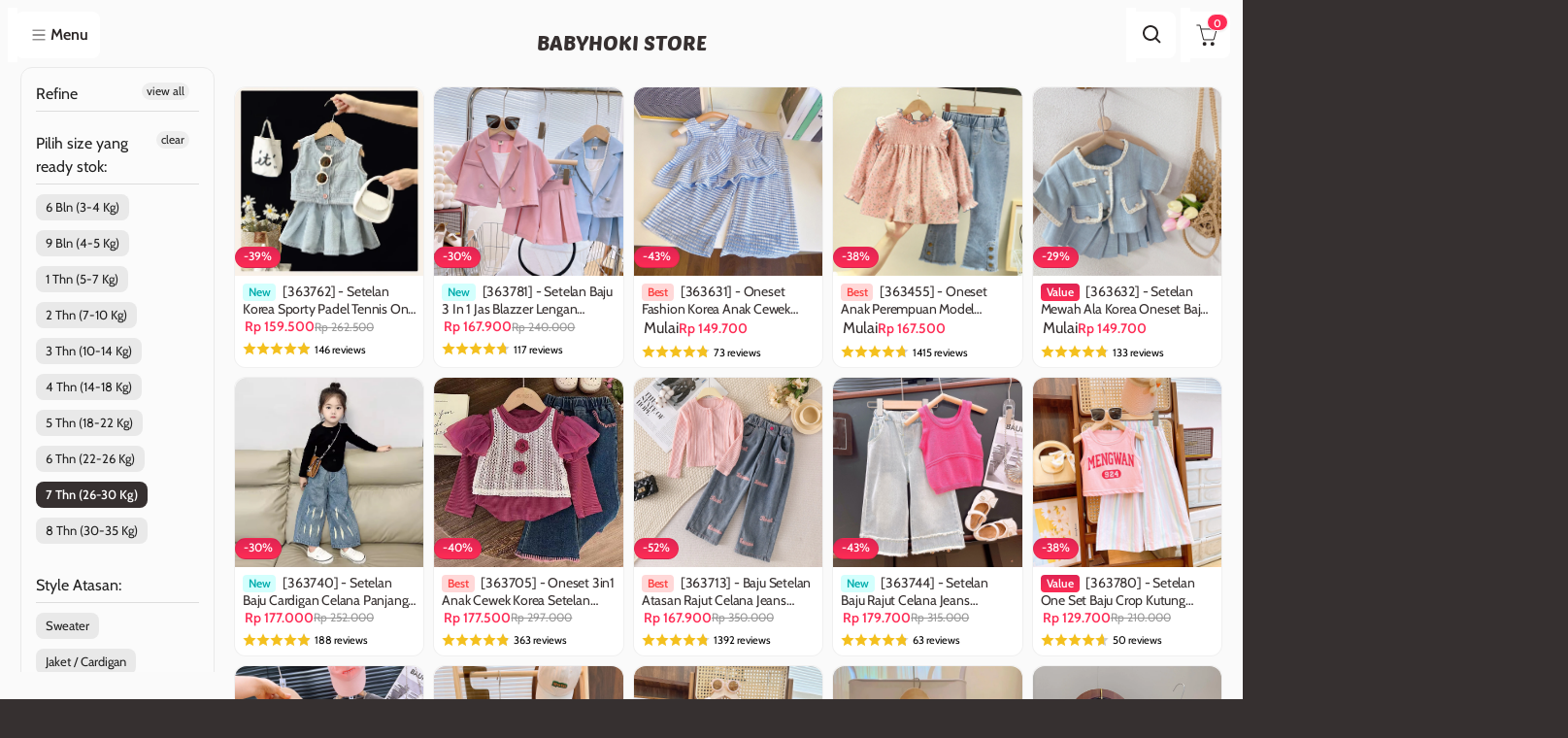

--- FILE ---
content_type: text/css
request_url: https://babyhoki.store/cdn/shop/t/60/assets/app.css?v=62095561039728104561758354117
body_size: 21850
content:
*,:before,:after{--tw-border-spacing-x: 0;--tw-border-spacing-y: 0;--tw-translate-x: 0;--tw-translate-y: 0;--tw-rotate: 0;--tw-skew-x: 0;--tw-skew-y: 0;--tw-scale-x: 1;--tw-scale-y: 1;--tw-pan-x: ;--tw-pan-y: ;--tw-pinch-zoom: ;--tw-scroll-snap-strictness: proximity;--tw-gradient-from-position: ;--tw-gradient-via-position: ;--tw-gradient-to-position: ;--tw-ordinal: ;--tw-slashed-zero: ;--tw-numeric-figure: ;--tw-numeric-spacing: ;--tw-numeric-fraction: ;--tw-ring-inset: ;--tw-ring-offset-width: 0px;--tw-ring-offset-color: #fff;--tw-ring-color: rgb(59 130 246 / .5);--tw-ring-offset-shadow: 0 0 #0000;--tw-ring-shadow: 0 0 #0000;--tw-shadow: 0 0 #0000;--tw-shadow-colored: 0 0 #0000;--tw-blur: ;--tw-brightness: ;--tw-contrast: ;--tw-grayscale: ;--tw-hue-rotate: ;--tw-invert: ;--tw-saturate: ;--tw-sepia: ;--tw-drop-shadow: ;--tw-backdrop-blur: ;--tw-backdrop-brightness: ;--tw-backdrop-contrast: ;--tw-backdrop-grayscale: ;--tw-backdrop-hue-rotate: ;--tw-backdrop-invert: ;--tw-backdrop-opacity: ;--tw-backdrop-saturate: ;--tw-backdrop-sepia: ;--tw-contain-size: ;--tw-contain-layout: ;--tw-contain-paint: ;--tw-contain-style: }::backdrop{--tw-border-spacing-x: 0;--tw-border-spacing-y: 0;--tw-translate-x: 0;--tw-translate-y: 0;--tw-rotate: 0;--tw-skew-x: 0;--tw-skew-y: 0;--tw-scale-x: 1;--tw-scale-y: 1;--tw-pan-x: ;--tw-pan-y: ;--tw-pinch-zoom: ;--tw-scroll-snap-strictness: proximity;--tw-gradient-from-position: ;--tw-gradient-via-position: ;--tw-gradient-to-position: ;--tw-ordinal: ;--tw-slashed-zero: ;--tw-numeric-figure: ;--tw-numeric-spacing: ;--tw-numeric-fraction: ;--tw-ring-inset: ;--tw-ring-offset-width: 0px;--tw-ring-offset-color: #fff;--tw-ring-color: rgb(59 130 246 / .5);--tw-ring-offset-shadow: 0 0 #0000;--tw-ring-shadow: 0 0 #0000;--tw-shadow: 0 0 #0000;--tw-shadow-colored: 0 0 #0000;--tw-blur: ;--tw-brightness: ;--tw-contrast: ;--tw-grayscale: ;--tw-hue-rotate: ;--tw-invert: ;--tw-saturate: ;--tw-sepia: ;--tw-drop-shadow: ;--tw-backdrop-blur: ;--tw-backdrop-brightness: ;--tw-backdrop-contrast: ;--tw-backdrop-grayscale: ;--tw-backdrop-hue-rotate: ;--tw-backdrop-invert: ;--tw-backdrop-opacity: ;--tw-backdrop-saturate: ;--tw-backdrop-sepia: ;--tw-contain-size: ;--tw-contain-layout: ;--tw-contain-paint: ;--tw-contain-style: }*,:before,:after{box-sizing:border-box;border-width:0;border-style:solid;border-color:#e5e7eb}:before,:after{--tw-content: ""}html,:host{line-height:1.5;-webkit-text-size-adjust:100%;-moz-tab-size:4;-o-tab-size:4;tab-size:4;font-family:ui-sans-serif,system-ui,sans-serif,"Apple Color Emoji","Segoe UI Emoji",Segoe UI Symbol,"Noto Color Emoji";font-feature-settings:normal;font-variation-settings:normal;-webkit-tap-highlight-color:transparent}body{margin:0;line-height:inherit}hr{height:0;color:inherit;border-top-width:1px}abbr:where([title]){-webkit-text-decoration:underline dotted;text-decoration:underline dotted}h1,h2,h3,h4,h5,h6{font-size:inherit;font-weight:inherit}a{color:inherit;text-decoration:inherit}b,strong{font-weight:bolder}code,kbd,samp,pre{font-family:ui-monospace,SFMono-Regular,Menlo,Monaco,Consolas,Liberation Mono,Courier New,monospace;font-feature-settings:normal;font-variation-settings:normal;font-size:1em}small{font-size:80%}sub,sup{font-size:75%;line-height:0;position:relative;vertical-align:baseline}sub{bottom:-.25em}sup{top:-.5em}table{text-indent:0;border-color:inherit;border-collapse:collapse}button,input,optgroup,select,textarea{font-family:inherit;font-feature-settings:inherit;font-variation-settings:inherit;font-size:100%;font-weight:inherit;line-height:inherit;letter-spacing:inherit;color:inherit;margin:0;padding:0}button,select{text-transform:none}button,input:where([type=button]),input:where([type=reset]),input:where([type=submit]){-webkit-appearance:button;background-color:transparent;background-image:none}:-moz-focusring{outline:auto}:-moz-ui-invalid{box-shadow:none}progress{vertical-align:baseline}::-webkit-inner-spin-button,::-webkit-outer-spin-button{height:auto}[type=search]{-webkit-appearance:textfield;outline-offset:-2px}::-webkit-search-decoration{-webkit-appearance:none}::-webkit-file-upload-button{-webkit-appearance:button;font:inherit}summary{display:list-item}blockquote,dl,dd,h1,h2,h3,h4,h5,h6,hr,figure,p,pre{margin:0}fieldset{margin:0;padding:0}legend{padding:0}ol,ul,menu{list-style:none;margin:0;padding:0}dialog{padding:0}textarea{resize:vertical}input::-moz-placeholder,textarea::-moz-placeholder{opacity:1;color:#9ca3af}input::placeholder,textarea::placeholder{opacity:1;color:#9ca3af}button,[role=button]{cursor:pointer}:disabled{cursor:default}img,svg,video,canvas,audio,iframe,embed,object{display:block;vertical-align:middle}img,video{max-width:100%;height:auto}[hidden]:where(:not([hidden=until-found])){display:none}*,:before,:after{border-color:var(--color-background-600)}:root{--direction-factor: 1}[dir=rtl]{--direction-factor: -1}.\!container{width:100%!important}.container{width:100%}@media (min-width: 640px){.\!container{max-width:640px!important}.container{max-width:640px}}@media (min-width: 768px){.\!container{max-width:768px!important}.container{max-width:768px}}@media (min-width: 1024px){.\!container{max-width:1024px!important}.container{max-width:1024px}}@media (min-width: 1280px){.\!container{max-width:1280px!important}.container{max-width:1280px}}@media (min-width: 1536px){.\!container{max-width:1536px!important}.container{max-width:1536px}}.content-wrapper{width:100%}@media (min-width: 640px){.content-wrapper{max-width:640px}}@media (min-width: 768px){.content-wrapper{max-width:768px}}@media (min-width: 1024px){.content-wrapper{max-width:1024px}}@media (min-width: 1280px){.content-wrapper{max-width:1280px}}@media (min-width: 1536px){.content-wrapper{max-width:1536px}}.content-wrapper{padding-left:16px;padding-right:16px}.checkbox{margin-bottom:12px;display:flex;cursor:pointer;align-items:center}.checkbox__input{position:absolute;height:.25rem;width:.25rem;overflow:hidden;white-space:nowrap;border-width:0px;padding:0;margin:-1px;clip:rect(0px,0px,0px,0px)}.checkbox__input:focus-visible+.checkbox__control{--tw-shadow: 0 0 0 3px rgba(66, 153, 225, .6);--tw-shadow-colored: 0 0 0 3px var(--tw-shadow-color);box-shadow:var(--tw-ring-offset-shadow, 0 0 #0000),var(--tw-ring-shadow, 0 0 #0000),var(--tw-shadow);outline-style:solid;outline-width:2px;outline-offset:2px;outline-color:transparent}.checkbox__input:checked+.checkbox__control{border-color:var(--color-primary-500);background-color:var(--color-primary-500)}.checkbox__input:checked+.checkbox__control svg{--tw-scale-x: 1;--tw-scale-y: 1;transform:translate(var(--tw-translate-x),var(--tw-translate-y)) rotate(var(--tw-rotate)) skew(var(--tw-skew-x)) skewY(var(--tw-skew-y)) scaleX(var(--tw-scale-x)) scaleY(var(--tw-scale-y));opacity:1;stroke-dashoffset:0}.checkbox__input:checked~.checkbox__label{font-weight:600;color:var(--color-primary-500)}.checkbox__control{display:inline-flex;height:1.5rem;width:1.5rem;cursor:pointer;align-items:center;justify-content:center;border-radius:4px;border-width:1px;border-style:solid;border-color:var(--color-text-400);font-size:16px;color:var(--color-background-500);transition-property:color,background-color,border-color,text-decoration-color,fill,stroke;transition-timing-function:cubic-bezier(.4,0,.2,1);transition-duration:.2s}.checkbox__control svg{--tw-scale-x: .5;--tw-scale-y: .5;transform:translate(var(--tw-translate-x),var(--tw-translate-y)) rotate(var(--tw-rotate)) skew(var(--tw-skew-x)) skewY(var(--tw-skew-y)) scaleX(var(--tw-scale-x)) scaleY(var(--tw-scale-y));stroke:currentColor;stroke-width:2;opacity:0;transition-property:transform;transition-timing-function:cubic-bezier(.4,0,.2,1);transition-duration:.2s;width:70%;stroke-dasharray:16}@media (min-width: 768px){.checkbox:hover .checkbox__control{background-color:var(--color-background-400);color:var(--color-primary-500)}}.checkbox__label{margin-inline-start:8px;cursor:pointer}@media (min-width: 768px){.checkbox:hover .checkbox__label{color:var(--color-primary-500)}}.radio{margin-bottom:12px;display:flex;cursor:pointer;align-items:center}.radio__control{display:inline-flex;height:1.5rem;width:1.5rem;align-items:center;justify-content:center;border-radius:9999px;border-width:1px;border-style:solid;border-color:var(--color-text-400);font-size:16px;color:var(--color-background-500);transition-property:color,background-color,border-color,text-decoration-color,fill,stroke;transition-timing-function:cubic-bezier(.4,0,.2,1);transition-duration:.2s}@media (min-width: 768px){.radio:hover .radio__control{border-color:var(--color-primary-500);background-color:var(--color-background-400)}}.radio__label{margin-inline-start:16px}@media (min-width: 768px){.radio:hover .radio__label{color:var(--color-primary-500)}}.radio__input{position:absolute;height:.25rem;width:.25rem;overflow:hidden;white-space:nowrap;border-width:0px;padding:0;margin:-1px;clip:rect(0px,0px,0px,0px)}.radio__input:focus-visible+.radio__control{--tw-shadow: 0 0 0 3px rgba(66, 153, 225, .6);--tw-shadow-colored: 0 0 0 3px var(--tw-shadow-color);box-shadow:var(--tw-ring-offset-shadow, 0 0 #0000),var(--tw-ring-shadow, 0 0 #0000),var(--tw-shadow);outline-style:solid;outline-width:2px;outline-offset:2px;outline-color:transparent}.radio__input:checked+.radio__control{border-color:var(--color-primary-500);background-color:var(--color-primary-500)}.radio__input:checked+.radio__control:before{height:50%;width:50%;border-radius:9999px;background-color:currentColor;--tw-content: "";content:var(--tw-content)}.radio__input:checked~.radio__label{font-weight:600;color:var(--color-primary-500)}input[type=number]{-moz-appearance:textfield}input[type=number]::-webkit-inner-spin-button,input[type=number]::-webkit-outer-spin-button{-webkit-appearance:none;appearance:none}input[type=search]{outline-offset:-2px;-webkit-appearance:textfield}input[type=search]::-webkit-search-cancel-button{display:none}.input--error .input__field{--tw-border-opacity: 1;border-color:rgb(239 68 68 / var(--tw-border-opacity, 1));--tw-shadow: 0 0 0 1px rgb(229, 62, 62);--tw-shadow-colored: 0 0 0 1px var(--tw-shadow-color);box-shadow:var(--tw-ring-offset-shadow, 0 0 #0000),var(--tw-ring-shadow, 0 0 #0000),var(--tw-shadow);--tw-shadow-color: #B40C1C;--tw-shadow: var(--tw-shadow-colored)}.input--error .input__message{--tw-text-opacity: 1;color:rgb(239 68 68 / var(--tw-text-opacity, 1))}.input__field{position:relative;height:2.75rem;width:100%;min-width:0px;-webkit-appearance:none;-moz-appearance:none;appearance:none;border-radius:8px;border-width:1px;border-style:solid;border-color:var(--color-text-700);background-color:var(--color-background-500);padding-left:12px;padding-right:12px;font-size:16px;color:var(--color-text-700);transition-property:background,color,border-color;transition-timing-function:cubic-bezier(.4,0,.2,1);transition-duration:.2s}.input__field::-moz-placeholder{color:var(--color-text-700)}.input__field::placeholder{color:var(--color-text-700)}@media (min-width: 768px){.input__field:hover{border-color:var(--color-primary-500);background-color:var(--color-background-400);color:var(--color-primary-500)}.input__field:focus-visible{background-color:var(--color-background-100);--tw-shadow: 0 0 0 3px rgba(66, 153, 225, .6);--tw-shadow-colored: 0 0 0 3px var(--tw-shadow-color);box-shadow:var(--tw-ring-offset-shadow, 0 0 #0000),var(--tw-ring-shadow, 0 0 #0000),var(--tw-shadow);outline-style:solid;outline-width:2px;outline-offset:2px;outline-color:transparent}}.input__field:focus-visible{border-color:var(--color-primary-500);--tw-shadow: 0 0 0 1px var(--color-primary-500);--tw-shadow-colored: 0 0 0 1px var(--tw-shadow-color);box-shadow:var(--tw-ring-offset-shadow, 0 0 #0000),var(--tw-ring-shadow, 0 0 #0000),var(--tw-shadow)}.input__field--outline{border-color:var(--color-text-700);background-color:transparent}.input__field--filled{background-color:var(--color-secondary-500);color:var(--color-text-500)}.input__message{margin-inline-start:8px;font-size:12px;color:var(--color-secondary-500)}.divider{height:1px;min-width:100%;border-width:0px;background-color:var(--color-background-600)}.range-slider-input{position:relative;isolation:isolate;display:flex;width:100%}.range-slider-input-label{position:absolute;inset-inline-start:0px;top:0;z-index:10;display:flex;height:100%;width:4rem;align-items:center;justify-content:flex-start;padding-inline-start:16px;font-size:16px}.range-slider-input-field{width:100%;flex-grow:1;padding-inline-end:calc(1rem + 8px);padding-inline-start:4rem;text-align:end;color:var(--color-text-500)}.range-slider-input-suffix{position:absolute;inset-inline-end:0px;top:0;z-index:10;margin-inline-end:8px;display:flex;height:100%;width:1rem;align-items:center;justify-content:center;font-size:16px;color:var(--color-text-500)}.range-slider-hidden-input{pointer-events:none;position:absolute;z-index:20;height:.5rem;width:100%;cursor:pointer;-webkit-appearance:none;-moz-appearance:none;appearance:none;background-color:transparent;opacity:0}.range-slider-hidden-input::-moz-range-thumb{pointer-events:auto;height:2rem;width:2rem;-moz-appearance:none;-webkit-appearance:none;appearance:none;border-radius:9999px}.range-slider-hidden-input::-webkit-slider-thumb{pointer-events:auto;height:2rem;width:2rem;-webkit-appearance:none;appearance:none;border-radius:9999px}.range-slider-track{position:absolute;top:50%;height:1px;width:100%;--tw-translate-y: -50%;transform:translate(var(--tw-translate-x),var(--tw-translate-y)) rotate(var(--tw-rotate)) skew(var(--tw-skew-x)) skewY(var(--tw-skew-y)) scaleX(var(--tw-scale-x)) scaleY(var(--tw-scale-y));border-radius:8px;background-color:var(--color-primary-100)}.range-slider-track-filled{pointer-events:none;position:absolute;top:50%;height:100%;--tw-translate-y: -50%;transform:translate(var(--tw-translate-x),var(--tw-translate-y)) rotate(var(--tw-rotate)) skew(var(--tw-skew-x)) skewY(var(--tw-skew-y)) scaleX(var(--tw-scale-x)) scaleY(var(--tw-scale-y));background-color:var(--color-primary-500)}.range-slider-track-filled.transitioning{transition-property:all;transition-timing-function:cubic-bezier(.4,0,.2,1);transition-duration:.3s}.range-slider-thumb{position:absolute;top:50%;height:2rem;width:2rem;--tw-translate-y: -50%;transform:translate(var(--tw-translate-x),var(--tw-translate-y)) rotate(var(--tw-rotate)) skew(var(--tw-skew-x)) skewY(var(--tw-skew-y)) scaleX(var(--tw-scale-x)) scaleY(var(--tw-scale-y));touch-action:none;-webkit-user-select:none;-moz-user-select:none;user-select:none;border-radius:9999px;border-width:1px;border-color:var(--color-primary-500);background-color:var(--color-background-500);transition-property:transform;transition-timing-function:cubic-bezier(.4,0,.2,1);transition-duration:.2s}.range-slider-thumb_left{inset-inline-start:0px}.range-slider-thumb_right{inset-inline-end:0px}.range-slider-thumb.active{--tw-scale-x: 1.15;--tw-scale-y: 1.15;transform:translate(var(--tw-translate-x),var(--tw-translate-y)) rotate(var(--tw-rotate)) skew(var(--tw-skew-x)) skewY(var(--tw-skew-y)) scaleX(var(--tw-scale-x)) scaleY(var(--tw-scale-y))}@media (min-width: 768px){.range-slider-thumb.active{background-color:var(--color-background-400)}}.range-slider-thumb.transitioning{transition-property:all;transition-timing-function:cubic-bezier(.4,0,.2,1);transition-duration:.3s}:root{--minicart-width: 400px;--search-width: 500px}@media (min-width: 1024px){:root{--search-width: 800px }}.header{--button-gap: 16px;--button-width: 56px}.header .resizable{--b-radius: 0;--b-delay: .45s;transition:transform .3s .3s ease-in-out}@media (prefers-reduced-motion: reduce){.header .resizable{transition-property:none}}.header .resizable:first-of-type{--b-tl-radius: 12px;--b-bl-radius: 12px}.header .resizable:last-of-type{--b-tr-radius: 12px;--b-br-radius: 12px}.header .resizable:has(+.resizable--visible){--b-tr-radius: 12px;--b-br-radius: 12px;--b-delay: 0ms}.header .resizable--visible{--b-radius: 12px;--b-delay: 0ms;transition-delay:0ms}.header .resizable--visible+.resizable{--b-tl-radius: 12px;--b-bl-radius: 12px;--b-delay: 0ms}.header .resizable--search.resizable--visible{transform:translate(calc(((var(--content-wrapper-width) / -2 * 1px) + (var(--target-width) / 2 * 1px) + (var(--button-width) + var(--button-gap) * 2)) * var(--direction-factor)))}.header .resizable--search:has(+.resizable--cart.resizable--visible){transition-delay:.1s;--direction-factor: -1}[dir=rtl] .header .resizable--search:has(+.resizable--cart.resizable--visible){--direction-factor: 1}.header .resizable--search:has(+.resizable--cart.resizable--visible){transform:translate(calc((var(--minicart-width) - var(--button-width) + var(--button-gap)) * var(--direction-factor)))}@media (min-width: 768px){.popup__main,.popup__shadow,.popup__wrapper,.popup__content-wrapper,.popup__content-top,.popup__content,.popup__content-portal,.popup__fixed-content-portal,.popup__bottom{display:contents}.popup__content-wrapper{display:none}}.popup__overlay{pointer-events:none;position:fixed;bottom:-20rem;inset-inline-end:0px;inset-inline-start:0px;top:0;z-index:40;max-width:100%;background-color:var(--color-overlay);opacity:0;transition-property:opacity;transition-timing-function:cubic-bezier(.4,0,.2,1);transition-duration:.3s}@media (min-width: 768px){.popup__overlay{z-index:10;transition-delay:.5s}}@media print{.popup__overlay{z-index:10}}.popup__overlay--focused{pointer-events:auto;opacity:1}@media (min-width: 768px){.popup__overlay--focused{transition-delay:0s}}.popup__overlay--full-screen{z-index:10}@media (max-width: 767px){.popup__main{pointer-events:none;position:fixed;left:0;right:0;bottom:0;z-index:50;max-width:100vw;padding:8px}@media print{.popup__main{position:relative;height:auto!important}}.popup__main{height:calc(100dvh - var(--popup-end-of-header-height))}.popup__shadow{pointer-events:none;position:absolute;bottom:-8px;inset-inline-end:0px;inset-inline-start:0px;width:100%;transform-origin:bottom right;background-image:linear-gradient(to top,var(--tw-gradient-stops));--tw-gradient-from: #00000033 var(--tw-gradient-from-position);--tw-gradient-to: rgb(0 0 0 / 0) var(--tw-gradient-to-position);--tw-gradient-stops: var(--tw-gradient-from), var(--tw-gradient-to);--tw-gradient-to: transparent var(--tw-gradient-to-position);transition-property:transform;transition-timing-function:cubic-bezier(.4,0,.2,1);transition-duration:.5s}@media (prefers-reduced-motion: reduce){.popup__shadow{transition-property:none}}.popup__shadow{height:100px;transform:translateY(100%)}.popup__shadow--large{transform:scaleY(calc(var(--popup-content-ratio) * 1.1))}.popup__wrapper{position:absolute;left:8px;right:8px;top:8px;bottom:8px;--tw-translate-y: 100%;--tw-scale-x: .75;transform:translate(var(--tw-translate-x),var(--tw-translate-y)) rotate(var(--tw-rotate)) skew(var(--tw-skew-x)) skewY(var(--tw-skew-y)) scaleX(var(--tw-scale-x)) scaleY(var(--tw-scale-y));transition-property:transform;transition-timing-function:cubic-bezier(.4,0,.2,1);transition-duration:.5s}@media (prefers-reduced-motion: reduce){.popup__wrapper{transition-property:none}}.popup__wrapper--visible{--tw-translate-y: 0px;--tw-scale-x: 1;transform:translate(var(--tw-translate-x),var(--tw-translate-y)) rotate(var(--tw-rotate)) skew(var(--tw-skew-x)) skewY(var(--tw-skew-y)) scaleX(var(--tw-scale-x)) scaleY(var(--tw-scale-y))}@media print{.popup__wrapper--visible{position:relative}}.popup__content-wrapper{position:absolute;left:0;right:0;bottom:8px;overflow:hidden}@media print{.popup__content-wrapper{position:relative;overflow:auto}}.popup__content-wrapper{height:calc(100% + -0px)}.popup__content-top{pointer-events:none;position:relative;top:100%;z-index:10;height:100%;border-top-left-radius:12px;border-top-right-radius:12px;background-color:var(--color-background-500);transition-property:transform;transition-timing-function:cubic-bezier(.4,0,.2,1);transition-duration:.5s}@media (prefers-reduced-motion: reduce){.popup__content-top{transition-property:none}}.popup__content-top{transform:translateY(calc(var(--popup-max-height) * -1 - 18px))}@media print{.popup__content-top{transform:translateY(-100%)}}.popup__content-top--full-screen{transform:translateY(-100%)}.popup__content{pointer-events:none;position:absolute;left:0;right:0;z-index:20;height:100%;width:100%;overflow:hidden;border-radius:12px;padding-top:0;opacity:0;transition-property:all;transition-timing-function:cubic-bezier(.4,0,.2,1);transition-duration:.5s}@media (prefers-reduced-motion: reduce){.popup__content{transition-property:none}}@media print{.popup__content{overflow:auto}}.popup__content{max-width:calc(100vw - 8px);top:calc(100% - 8px);transform:translateY(calc(var(--popup-max-height) * -1))}.popup__content--visible{pointer-events:auto;opacity:1}@media print{.popup__content--visible{position:relative;transform:none}}.popup__content--full-screen{transform:translateY(calc(-100% + 9px))}.popup__content-portal{position:relative;margin-top:8px;display:flex;max-height:100%;flex-direction:column;justify-content:flex-start;overflow:auto;overscroll-behavior:contain;padding-left:8px;padding-right:8px}@media print{.popup__content-portal{height:100%;justify-content:space-between}}.popup__content-portal--full-screen{height:100%;justify-content:space-between}.popup__fixed-content-portal{pointer-events:auto;position:absolute;bottom:0;inset-inline-start:0px;z-index:30;width:100%;opacity:0;transition-property:opacity;transition-timing-function:cubic-bezier(.4,0,.2,1);transition-duration:.5s}.popup__fixed-content-portal--visible{opacity:1}.popup__bottom{position:absolute;bottom:0;inset-inline-end:0px;inset-inline-start:0px;z-index:10;width:100%;border-bottom-right-radius:12px;border-bottom-left-radius:12px;background-color:var(--color-background-500);padding-bottom:12px}}:root{--menu-width: 250px;--menu-links-container-max-height: calc(100dvh - 132px) }.menu__wrapper{position:relative;flex-grow:1}@media (min-width: 768px){.menu__wrapper{display:flex}}.menu__level{position:absolute;inset-inline-start:0px;top:0;display:none;width:100%}@media (min-width: 768px){.menu__level{position:static;display:flex;height:0px;width:0px;flex-direction:column;overflow:clip;padding-bottom:4px;opacity:0;transition:opacity .3s 0ms}}.menu__level:not(.menu__level--visible){pointer-events:none}@media (max-width: 767px){.menu__level--current{display:block}}@media (min-width: 768px){.menu__level--visible{height:auto;width:var(--menu-width);opacity:1;transition:opacity .3s .4s}.menu__level--visible:not(:first-child){border-inline-start-width:1px;border-color:var(--color-background-600)}}.menu__header{position:sticky;top:0;z-index:10;display:flex;flex-direction:column;gap:8px;background-color:var(--color-background-500);padding-left:2px;padding-right:2px;padding-top:0}@media (min-width: 768px){.menu__header{top:0;border-top-left-radius:12px;border-top-right-radius:12px;background-color:transparent;background-image:linear-gradient(to bottom,var(--tw-gradient-stops));--tw-gradient-from: var(--color-background-500) var(--tw-gradient-from-position);--tw-gradient-to: rgb(255 255 255 / 0) var(--tw-gradient-to-position);--tw-gradient-stops: var(--tw-gradient-from), var(--tw-gradient-to);--tw-gradient-from-position: 70%;padding:16px 16px 12px;padding-inline-start:12px}}.menu__header-container{position:relative;margin-top:0;overflow:hidden}@media (min-width: 768px){.menu__header-container{display:flex}}.menu__back-button{position:relative;display:inline-flex;height:2.75rem;cursor:pointer;touch-action:manipulation;align-items:center;justify-content:center;white-space:nowrap;border-radius:8px;padding-left:20px;padding-right:20px;font-size:16px;font-weight:500;line-height:1.25;transition-property:all;transition-timing-function:cubic-bezier(.4,0,.2,1);transition-duration:.2s}.menu__back-button:focus-visible{--tw-shadow: 0 0 0 3px rgba(66, 153, 225, .6);--tw-shadow-colored: 0 0 0 3px var(--tw-shadow-color);box-shadow:var(--tw-ring-offset-shadow, 0 0 #0000),var(--tw-ring-shadow, 0 0 #0000),var(--tw-shadow);outline-style:solid;outline-width:2px;outline-offset:2px;outline-color:transparent}@media (min-width: 768px){.menu__back-button{height:3rem}}.menu__back-button{background-color:transparent;color:var(--color-primary-600)}@media (min-width: 768px){.menu__back-button:not(.button--disabled):hover{background-color:var(--color-background-600)}}.menu__back-button{padding-left:0;padding-right:0;font-size:20px}.menu__back-button svg{fill:currentColor;stroke:currentColor;stroke-width:0;height:1em;width:1em}.menu__back-button{position:absolute;top:4px;bottom:4px;inset-inline-start:4px;margin:auto;height:2rem;width:2rem;min-width:2rem;--tw-translate-x: -100%;transform:translate(var(--tw-translate-x),var(--tw-translate-y)) rotate(var(--tw-rotate)) skew(var(--tw-skew-x)) skewY(var(--tw-skew-y)) scaleX(var(--tw-scale-x)) scaleY(var(--tw-scale-y));transition-property:transform;transition-timing-function:cubic-bezier(.4,0,.2,1);transition-duration:.3s}@media (min-width: 768px){.menu__back-button{display:none}}.menu__back-button--visible{--tw-translate-x: 0px;transform:translate(var(--tw-translate-x),var(--tw-translate-y)) rotate(var(--tw-rotate)) skew(var(--tw-skew-x)) skewY(var(--tw-skew-y)) scaleX(var(--tw-scale-x)) scaleY(var(--tw-scale-y))}.menu__heading{--tw-translate-x: 52px;transform:translate(var(--tw-translate-x),var(--tw-translate-y)) rotate(var(--tw-rotate)) skew(var(--tw-skew-x)) skewY(var(--tw-skew-y)) scaleX(var(--tw-scale-x)) scaleY(var(--tw-scale-y));font-size:18px;color:var(--color-text-500);transition-property:transform;transition-timing-function:cubic-bezier(.4,0,.2,1);transition-duration:.3s}@media (min-width: 768px){.menu__heading{flex:1 1 0%;--tw-translate-x: 0px;transform:translate(var(--tw-translate-x),var(--tw-translate-y)) rotate(var(--tw-rotate)) skew(var(--tw-skew-x)) skewY(var(--tw-skew-y)) scaleX(var(--tw-scale-x)) scaleY(var(--tw-scale-y));font-size:16px}}.menu__heading--root{--tw-translate-x: 0px;transform:translate(var(--tw-translate-x),var(--tw-translate-y)) rotate(var(--tw-rotate)) skew(var(--tw-skew-x)) skewY(var(--tw-skew-y)) scaleX(var(--tw-scale-x)) scaleY(var(--tw-scale-y))}@media (min-width: 768px){.menu__heading--root{--tw-translate-x: 52px;transform:translate(var(--tw-translate-x),var(--tw-translate-y)) rotate(var(--tw-rotate)) skew(var(--tw-skew-x)) skewY(var(--tw-skew-y)) scaleX(var(--tw-scale-x)) scaleY(var(--tw-scale-y))}}.menu__links{display:flex;flex-direction:column;gap:2px;padding:8px;padding-top:0rem}@media (min-width: 768px){.menu__links{max-height:var(--menu-links-container-max-height);flex-grow:1;overflow:auto;padding:4px 16px 16px}}.menu__link{display:flex;min-height:2.5rem;width:100%;align-items:center;justify-content:space-between;padding-top:2px;padding-bottom:2px;border-bottom:solid 1px #ddd}.menu__link:focus-visible{--tw-shadow: 0 0 0 3px rgba(66, 153, 225, .6);--tw-shadow-colored: 0 0 0 3px var(--tw-shadow-color);box-shadow:var(--tw-ring-offset-shadow, 0 0 #0000),var(--tw-ring-shadow, 0 0 #0000),var(--tw-shadow);outline-style:solid;outline-width:2px;outline-offset:2px;outline-color:transparent}.menu__link--active{font-weight:600;color:var(--color-primary-500)}@media (min-width: 768px){.resizable{position:relative;display:block}@media (prefers-reduced-motion: reduce){.resizable{transition-property:none}}.resizable{--corner-size-unitless: 10;--corner-size: calc(var(--corner-size-unitless) * 1px);--scale-x: calc( (var(--target-width) - (var(--corner-size-unitless) * 2)) / (var(--initial-width) - (var(--corner-size-unitless) * 2)) );--scale-y: calc( (var(--target-height) - (var(--corner-size-unitless) * 2)) / (var(--initial-height) - (var(--corner-size-unitless) * 2)) );--bg-extension-unitless: 4;--bg-scale-x: calc( (var(--target-width) - (var(--bg-extension-unitless) * 2)) / (var(--initial-width) - (var(--bg-extension-unitless) * 2)) );--bg-scale-y: calc( (var(--target-height) - (var(--bg-extension-unitless) * 2)) / (var(--initial-height) - (var(--bg-extension-unitless) * 2)) );--translate-x: calc( var(--target-width) * 1px - var(--initial-width) * 1px )}[dir=rtl] .resizable{--translate-x: calc( (var(--target-width) * 1px - var(--initial-width) * 1px) * -1 )}.resizable{--translate-y: calc( var(--target-height) * 1px - var(--initial-height) * 1px );--t-delay: .15s;--b-delay: 0ms;--b-radius: 12px;--border-start-start-radius: var(--b-tl-radius, var(--b-radius));--border-start-end-radius: var(--b-tr-radius, var(--b-radius));--border-end-start-radius: var(--b-bl-radius, var(--b-radius));--border-end-end-radius: var(--b-br-radius, var(--b-radius));width:calc(var(--initial-width) * 1px);height:calc(var(--initial-height) * 1px)}.resizable__wrapper{position:absolute;top:0;right:0;bottom:0;left:0}.resizable__corner,.resizable__side,.resizable__bg,.resizable__full-w,.resizable__full-h,.resizable__fixed{transition:transform .3s var(--t-delay) ease-in-out,border-radius .3s var(--b-delay) ease-in-out;transform-origin:top left}@media (prefers-reduced-motion: reduce){.resizable__corner,.resizable__side,.resizable__bg,.resizable__full-w,.resizable__full-h,.resizable__fixed{transition-property:none}}.resizable__corner:where([dir=rtl],[dir=rtl] *),.resizable__side:where([dir=rtl],[dir=rtl] *),.resizable__bg:where([dir=rtl],[dir=rtl] *),.resizable__full-w:where([dir=rtl],[dir=rtl] *),.resizable__full-h:where([dir=rtl],[dir=rtl] *),.resizable__fixed:where([dir=rtl],[dir=rtl] *){transform-origin:top right}.resizable--right .resizable__corner,.resizable--right .resizable__side,.resizable--right .resizable__bg,.resizable--right .resizable__full-w,.resizable--right .resizable__full-h,.resizable--right .resizable__fixed{transform-origin:top right}.resizable--right .resizable__corner:where([dir=rtl],[dir=rtl] *),.resizable--right .resizable__side:where([dir=rtl],[dir=rtl] *),.resizable--right .resizable__bg:where([dir=rtl],[dir=rtl] *),.resizable--right .resizable__full-w:where([dir=rtl],[dir=rtl] *),.resizable--right .resizable__full-h:where([dir=rtl],[dir=rtl] *),.resizable--right .resizable__fixed:where([dir=rtl],[dir=rtl] *){transform-origin:top left}.resizable--transitioning .resizable__corner,.resizable--transitioning .resizable__side,.resizable--transitioning .resizable__bg,.resizable--transitioning .resizable__full-w,.resizable--transitioning .resizable__full-h,.resizable--transitioning .resizable__fixed{--t-delay: 0ms}.resizable__corner{transition-property:transform,border-radius;position:absolute;background-color:var(--color-background-400)}@media (prefers-reduced-motion: reduce){.resizable__corner{transition-property:none}}.resizable--cart.resizable--visible .resizable__corner{background-color:var(--color-background-500)}.resizable__corner{width:var(--corner-size);height:var(--corner-size)}.resizable__corner--tl{inset-inline-start:0px;top:0;border-start-start-radius:var(--border-start-start-radius)}.resizable--right .resizable__corner--tl{transform:translate(calc(var(--translate-x) * -1))}.resizable__corner--tr{inset-inline-end:0px;top:0;border-start-end-radius:var(--border-start-end-radius)}.resizable__corner--tr:not(.resizable--right .resizable__corner--tr){transform:translate(var(--translate-x))}.resizable__corner--bl{bottom:0;inset-inline-start:0px;border-end-start-radius:var(--border-end-start-radius)}.resizable__corner--bl:not(.resizable--right .resizable__corner--bl){transform:translateY(var(--translate-y))}.resizable--right .resizable__corner--bl{transform:translate(calc(var(--translate-x) * -1),var(--translate-y))}.resizable__corner--br{bottom:0;inset-inline-end:0px;border-end-end-radius:var(--border-end-end-radius)}.resizable__corner--br:not(.resizable--right .resizable__corner--br){transform:translate(var(--translate-x),var(--translate-y))}.resizable--right .resizable__corner--br{transform:translateY(var(--translate-y))}.resizable__side{position:absolute;background-color:var(--color-background-400)}.resizable--cart.resizable--visible .resizable__side{background-color:var(--color-background-500)}.resizable__side--b,.resizable__side--t{inset-inline-start:var(--corner-size);inset-inline-end:var(--corner-size);height:var(--corner-size)}.resizable__side--t{top:0;transform:scaleX(var(--scale-x))}.resizable__side--b{bottom:0;transform:scaleX(var(--scale-x)) translateY(var(--translate-y))}.resizable__side--r,.resizable__side--l{top:var(--corner-size);bottom:var(--corner-size);width:var(--corner-size)}.resizable__side--r{inset-inline-end:0}.resizable__side--r:not(.resizable--right .resizable__side--r){transform:scaleY(var(--scale-y)) translate(var(--translate-x))}.resizable--right .resizable__side--r{transform:scaleY(var(--scale-y))}.resizable__side--l{inset-inline-start:0}.resizable__side--l:not(.resizable--right .resizable__side--l){transform:scaleY(var(--scale-y))}.resizable--right .resizable__side--l{transform:scaleY(var(--scale-y)) translate(calc(var(--translate-x) * -1))}.resizable__bg{position:absolute;z-index:10;background-color:var(--color-background-400)}.resizable--cart.resizable--visible .resizable__bg{background-color:var(--color-background-500)}.resizable__bg{inset:calc(var(--bg-extension-unitless) * 1px);transform:scale(var(--bg-scale-x),var(--bg-scale-y))}.resizable__content{position:absolute;top:0;z-index:20;margin-left:-1px;margin-right:-1px;border-radius:12px;transition-property:opacity;transition-timing-function:cubic-bezier(.4,0,.2,1);transition-delay:.45s;transition-duration:.3s}@media (prefers-reduced-motion: reduce){.resizable__content{transition-property:none}}.resizable--right .resizable__content{inset-inline-end:1px}.resizable__content:not(.resizable--right .resizable__content){inset-inline-start:1px}.resizable__content--trigger{display:flex;height:100%;width:100%;align-items:center;justify-content:center}.resizable--visible .resizable__content--trigger{pointer-events:none;opacity:0;transition-delay:0s}.resizable__content--portal{pointer-events:none;opacity:0;transition-delay:0s;max-height:calc(100dvh - 66px)}.resizable--visible .resizable__content--portal{pointer-events:auto;opacity:1;transition-delay:.45s}.resizable__scroll{overflow:hidden;max-height:calc(100dvh - 66px)}.resizable__fixed{pointer-events:none;position:absolute;top:0;z-index:30;opacity:0}@media (prefers-reduced-motion: reduce){.resizable__fixed{transition-property:none}}.resizable__fixed{transition:width 0ms .6s ease-in-out,opacity .3s ease-in-out,transform .3s var(--t-delay) ease-in-out,border-radius .3s var(--b-delay) ease-in-out;width:calc(var(--target-width) * 1px);transform:translateY(calc(-100% + min(calc(var(--target-height) * 1px),calc(100dvh - 66px))))}.resizable--right .resizable__fixed{inset-inline-end:0px}.resizable--left .resizable__fixed{inset-inline-start:0px}.resizable--visible .resizable__fixed{opacity:1;transition:opacity .3s calc(var(--t-delay) * 2) ease-in-out,transform .3s var(--t-delay) ease-in-out,border-radius .3s var(--b-delay) ease-in-out}.resizable__fixed>*{pointer-events:none}.resizable--visible .resizable__fixed>*{pointer-events:auto}.resizable .resizable__full-w{width:1px;transform:scaleX(calc(var(--target-width) - var(--full-w-offset, 0)))}.resizable .resizable__full-h{height:1px;transform:scaleY(calc(var(--target-height) - var(--full-h-offset, 0)))}}.element-transition{pointer-events:none;position:fixed;inset-inline-start:0px;top:0;z-index:35;height:100%;width:100%;max-width:100vw;background-color:var(--color-background-500);transition-property:opacity;transition-timing-function:cubic-bezier(.4,0,.2,1);transition-duration:.15s}.element-transition>*{position:absolute;transform-origin:top left;--tw-translate-x: 0px;--tw-translate-y: 0px;transform:translate(var(--tw-translate-x),var(--tw-translate-y)) rotate(var(--tw-rotate)) skew(var(--tw-skew-x)) skewY(var(--tw-skew-y)) scaleX(var(--tw-scale-x)) scaleY(var(--tw-scale-y));transition-property:all;transition-timing-function:cubic-bezier(.4,0,.2,1);transition-duration:.3s}.is-transition .animate-on-transition{animation:fadeIn .5s forwards}.disable-fade .animate-on-transition{animation:none}.hide-unless-transition:not(.is-transition .hide-unless-transition){display:none}.transition-preview{pointer-events:none;position:fixed;inset-inline-start:0px;top:0;z-index:9;height:100%;width:100%;overscroll-behavior:contain;background-color:transparent;transition:background .3s ease-in-out}.transition-preview--active{pointer-events:auto;background-color:var(--color-overlay)}.transition-preview__wrapper{transition:transform .3s .15s ease-in-out;transform:translateY(100%)}.transition-preview--active .transition-preview__wrapper{transform:translateY(0)}@media (prefers-reduced-motion: reduce){.transition-preview__wrapper{transition-property:none}}.transition-preview__scroll{max-height:100vh;overflow-x:hidden;overflow-y:scroll;overscroll-behavior:contain;padding-top:calc(var(--offset-top) * 1px)}.transition-preview__content{padding-left:2rem;padding-right:2rem;padding-top:3rem}@media (min-width: 1024px){.transition-preview__content{padding-left:4rem;padding-right:4rem}}@media (min-width: 1280px){.transition-preview__content{padding-left:7rem;padding-right:7rem;padding-top:5rem}}.transition-preview__content{min-height:calc(110vh + var(--offset-top) * 1px)}.transition-preview__bg{position:absolute;inset-inline-end:0px;inset-inline-start:0px;z-index:-10;margin-left:auto;margin-right:auto;background-color:var(--color-background-500);--tw-drop-shadow: drop-shadow(var(--header-shadow));filter:var(--tw-blur) var(--tw-brightness) var(--tw-contrast) var(--tw-grayscale) var(--tw-hue-rotate) var(--tw-invert) var(--tw-saturate) var(--tw-sepia) var(--tw-drop-shadow);--target-scale-x: calc( var(--screen-width) / (var(--content-wrapper-width) - 16 * 4) );--target-scale-y: calc( var(--screen-height) / (var(--screen-height) - var(--offset-top) * 1px * 2) );top:calc(var(--offset-top) * 1px);width:calc(100% - 32px);height:100vh;transform-origin:top center;transition:transform 30ms linear,border-radius 30ms linear;border-radius:calc(12px * (1 - (var(--scroll-progress) * var(--scroll-progress))));transform:scaleX(calc(1 + (var(--target-scale-x) - 1) * (var(--scroll-progress) * var(--scroll-progress) * var(--scroll-progress)))) translateY(calc(-1 * var(--offset-top) * 1px * var(--scroll-progress)))}.transition-preview .product-details{top:calc(var(--offset-top) * (3 / 4) * -1px + var(--scroll-top))}.slider{--slide-count: var(--slide-count-xs);position:relative}@media (min-width: 640px){.slider{--slide-count: var(--slide-count-sm) }}@media (min-width: 768px){.slider{--slide-count: var(--slide-count-md) }}@media (min-width: 1024px){.slider{--slide-count: var(--slide-count-lg) }}@media (min-width: 1280px){.slider{--slide-count: var(--slide-count-xl) }}@media (min-width: 1536px){.slider{--slide-count: var(--slide-count-xxl) }}.slider__header{margin-left:auto;margin-right:auto;margin-bottom:8px;display:flex;min-height:2.5rem;align-items:center;justify-content:space-between;color:var(--color-text-500)}.slider__title{font-size:18px;color:var(--color-text-500);font-family:var(--font-family-display);font-weight:var(--font-weight-display, 600);font-style:var(--font-style-display, "normal")}.slider__actions{margin-inline-start:auto;display:flex;gap:8px;padding-top:4px}.slider__slides{display:flex;height:100%;width:100%;scroll-snap-type:x var(--tw-scroll-snap-strictness);--tw-scroll-snap-strictness: mandatory;overflow-x:auto;scroll-behavior:smooth;padding-top:16px;padding-bottom:16px;gap:var(--slide-gap)}.slider__slide{scroll-snap-align:start;flex:0 0 calc((100% - (var(--slide-gap) * (var(--slide-count) - 1))) / var(--slide-count));max-width:calc((100% - (var(--slide-gap) * (var(--slide-count) - 1))) / var(--slide-count))}.slider--full-width:not(.transition-preview .slider--full-width){overflow-x:hidden;--content-wrapper-padding-x: 32px;--slide-max-width: 100%}@media (min-width: 640px){.slider--full-width:not(.transition-preview .slider--full-width){--slide-max-width: 640px }}@media (min-width: 768px){.slider--full-width:not(.transition-preview .slider--full-width){--slide-max-width: 768px }}@media (min-width: 1024px){.slider--full-width:not(.transition-preview .slider--full-width){--slide-max-width: 1024px }}@media (min-width: 1280px){.slider--full-width:not(.transition-preview .slider--full-width){--slide-max-width: 1280px }}@media (min-width: 1536px){.slider--full-width:not(.transition-preview .slider--full-width){--slide-max-width: 1536px }}.slider--full-width:not(.transition-preview .slider--full-width) .slider__header{width:100%}@media (min-width: 640px){.slider--full-width:not(.transition-preview .slider--full-width) .slider__header{max-width:640px}}@media (min-width: 768px){.slider--full-width:not(.transition-preview .slider--full-width) .slider__header{max-width:768px}}@media (min-width: 1024px){.slider--full-width:not(.transition-preview .slider--full-width) .slider__header{max-width:1024px}}@media (min-width: 1280px){.slider--full-width:not(.transition-preview .slider--full-width) .slider__header{max-width:1280px}}@media (min-width: 1536px){.slider--full-width:not(.transition-preview .slider--full-width) .slider__header{max-width:1536px}}.slider--full-width:not(.transition-preview .slider--full-width) .slider__header{padding-left:16px;padding-right:16px}.slider--full-width:not(.transition-preview .slider--full-width) .slider__slides{scroll-padding:calc(var(--content-wrapper-padding-x) / 2)}.slider--full-width:not(.transition-preview .slider--full-width) .slider__slides:before,.slider--full-width:not(.transition-preview .slider--full-width) .slider__slides:after{position:relative;display:block;height:auto;--tw-content: "";content:var(--tw-content)}@media (min-width: 640px){.slider--full-width:not(.transition-preview .slider--full-width) .slider__slides{scroll-padding:calc(((100vw - var(--slide-max-width)) / 2) + (var(--content-wrapper-padding-x) / 2))}.slider--full-width:not(.transition-preview .slider--full-width) .slider__slides:before,.slider--full-width:not(.transition-preview .slider--full-width) .slider__slides:after{min-width:calc(((100vw - var(--slide-max-width)) / 2) + (var(--content-wrapper-padding-x) / 2) - var(--slide-gap))}}.slider--full-width:not(.transition-preview .slider--full-width) .slider__slide{flex:0 0 calc((100% - var(--content-wrapper-padding-x) - (var(--slide-gap) * (var(--slide-count) - 1))) / var(--slide-count));max-width:calc((var(--slide-max-width) - var(--content-wrapper-padding-x) - (var(--slide-gap) * (var(--slide-count) - 1))) / var(--slide-count))}@media (min-width: 640px){.slider--full-width:not(.transition-preview .slider--full-width):before,.slider--full-width:not(.transition-preview .slider--full-width):after{pointer-events:none;position:absolute;top:0;z-index:20;display:block;height:100%;width:100%;max-width:100vw;--tw-content: "";content:var(--tw-content)}.slider--full-width:not(.transition-preview .slider--full-width):after{inset-inline-end:calc(-100% - ((var(--slide-max-width) - var(--content-wrapper-padding-x) - (var(--slide-gap) * (var(--slide-count) - 1))) / var(--slide-count) * 1 / 3) + calc(((100vw - var(--slide-max-width)) / 2) + (var(--content-wrapper-padding-x) / 2)));background:linear-gradient(90deg,transparent 0%,var(--color-background-500) calc((var(--slide-max-width) - var(--content-wrapper-padding-x) - (var(--slide-gap) * (var(--slide-count) - 1))) / var(--slide-count) * 2 / 3))}.slider--full-width:not(.transition-preview .slider--full-width):before{inset-inline-start:calc(-100% - ((var(--slide-max-width) - var(--content-wrapper-padding-x) - (var(--slide-gap) * (var(--slide-count) - 1))) / var(--slide-count) * 1 / 3) + calc(((100vw - var(--slide-max-width)) / 2) + (var(--content-wrapper-padding-x) / 2)));background:linear-gradient(270deg,transparent 0%,var(--color-background-500) calc((var(--slide-max-width) - var(--content-wrapper-padding-x) - (var(--slide-gap) * (var(--slide-count) - 1))) / var(--slide-count) * 2 / 3))}}.button{position:relative;display:inline-flex;height:2.75rem;cursor:pointer;touch-action:manipulation;align-items:center;justify-content:center;white-space:nowrap;border-radius:8px;padding-left:12px;padding-right:12px;font-size:16px;font-weight:500;line-height:1.25;transition-property:all;transition-timing-function:cubic-bezier(.4,0,.2,1);transition-duration:.2s}.button:focus-visible{--tw-shadow: 0 0 0 3px rgba(66, 153, 225, .6);--tw-shadow-colored: 0 0 0 3px var(--tw-shadow-color);box-shadow:var(--tw-ring-offset-shadow, 0 0 #0000),var(--tw-ring-shadow, 0 0 #0000),var(--tw-shadow);outline-style:solid;outline-width:2px;outline-offset:2px;outline-color:transparent}@media (min-width: 768px){.button{height:2.75rem}}.button--size-sm{height:2.25rem;min-width:2.25rem;padding-left:16px;padding-right:16px;font-size:16px}.button--filled-primary{background-color:var(--color-primary-800);--tw-text-opacity: 1;color:rgb(255 255 255 / var(--tw-text-opacity, 1))}@media (min-width: 768px){.button--filled-primary:not(.button--disabled):hover{background-color:var(--color-primary-700)}}.button--filled-secondary{background-color:var(--color-background-400);color:var(--color-primary-600)}@media (min-width: 768px){.button--filled-secondary:not(.button--disabled):hover{background-color:var(--color-background-600)}}.button--outline-primary{border-width:1px;border-style:solid;border-color:var(--color-primary-600);background-color:transparent;color:var(--color-primary-600)}@media (min-width: 768px){.button--outline-primary:not(.button--disabled):hover{border-color:var(--color-primary-700);background-color:var(--color-primary-700);color:var(--color-background-500)}}.button--outline-secondary{border-width:1px;border-style:solid;border-color:var(--color-text-700);background-color:transparent}@media (min-width: 768px){.button--outline-secondary:not(.button--disabled):hover{border-color:var(--color-primary-600);background-color:var(--color-background-400);color:var(--color-primary-600)}.button--outline-secondary:not(.button--disabled):active{background-color:var(--color-background-100)}.group:hover .button--outline-secondary:not(.button--disabled).group-hoverable{border-color:var(--color-primary-600);background-color:var(--color-background-400);color:var(--color-primary-600)}.group:active .button--outline-secondary:not(.button--disabled).group-hoverable{background-color:var(--color-background-100)}}.button--outline-secondary.selected{border-color:currentColor;color:var(--color-primary-600)}@media (min-width: 768px){.button--outline-secondary.selected:not(.button--disabled):hover{background-color:var(--color-primary-50)}.button--outline-secondary.selected:not(.button--disabled):active{background-color:var(--color-primary-100)}}.button--ghost-primary{background-color:transparent;color:var(--color-primary-600)}@media (min-width: 768px){.button--ghost-primary:not(.button--disabled):hover{background-color:var(--color-background-600)}}.button--disabled{cursor:not-allowed;opacity:.5!important}.button__icon{position:relative;display:inline-flex;flex-shrink:0;align-items:center;justify-content:center}.button__icon svg{fill:currentColor;stroke:currentColor;stroke-width:0;height:1em;width:1em}.button__icon--right{margin-inline-start:8px}.button__icon--left{margin-inline-end:8px}.icon-button{padding-left:0;padding-right:0;font-size:20px}.icon-button svg{fill:currentColor;stroke:currentColor;stroke-width:0;height:1em;width:1em}.icon-button--size-xs{height:1.75rem;width:1.75rem;min-width:1.75rem}.icon-button--size-sm{height:2.25rem;width:2.25rem;min-width:2.25rem}.icon-button--size-md{height:2.75rem;width:2.75rem;min-width:2.75rem}.icon-button--size-lg{height:2.5rem;width:2.5rem;min-width:2.5rem;font-size:24px}@media (min-width: 768px){.icon-button--size-lg{height:3rem;width:3rem;min-width:3rem}}.icon-button--size-lg svg{height:1.5rem;width:1.5rem}.rte *{font-size:1rem;line-height:1.5rem}.rte a:link{text-decoration-line:underline}.rte img{border-radius:12px}.rte strong{color:var(--color-text-500)}.rte html{box-sizing:content-box}.rte body{margin:8px;line-height:normal}.rte p{margin:1em 0}.rte blockquote{margin:1em 40px;border-inline-start-width:1px;padding-inline-start:8px}.rte figure{margin:1em 40px}.rte q{quotes:"\201c" "\201d" "\2018" "\2019"}.rte q:before{content:open-quote}.rte q:after{content:close-quote}.rte hr{border:1px inset;box-sizing:border-box;margin:.5em auto}.rte h1{font-size:2em;font-weight:700;margin:.67em 0}.rte h2{font-size:1.5em;font-weight:700;margin:.83em 0}.rte h3{font-size:1.17em;font-weight:700;margin:1em 0}.rte h4{font-size:1em;font-weight:700;margin:1.33em 0}.rte h5{font-size:.83em;font-weight:700;margin:1.67em 0}.rte h6{font-size:.67em;font-weight:700;margin:2.33em 0}.rte article h1,.rte aside h1,.rte nav h1,.rte section h1{font-size:1.5em;font-weight:700;margin:.83em 0}.rte article article h1,.rte article aside h1,.rte article nav h1,.rte article section h1,.rte aside article h1,.rte aside aside h1,.rte aside nav h1,.rte aside section h1,.rte nav article h1,.rte nav aside h1,.rte nav nav h1,.rte nav section h1,.rte section article h1,.rte section aside h1,.rte section nav h1,.rte section section h1{font-size:1.17em;font-weight:700;margin:1em 0}.rte article article article h1,.rte article article aside h1,.rte article article nav h1,.rte article article section h1,.rte article aside article h1,.rte article aside aside h1,.rte article aside nav h1,.rte article aside section h1,.rte article nav article h1,.rte article nav aside h1,.rte article nav nav h1,.rte article nav section h1,.rte article section article h1,.rte article section aside h1,.rte article section nav h1,.rte article section section h1,.rte aside article article h1,.rte aside article aside h1,.rte aside article nav h1,.rte aside article section h1,.rte aside aside article h1,.rte aside aside aside h1,.rte aside aside nav h1,.rte aside aside section h1,.rte aside nav article h1,.rte aside nav aside h1,.rte aside nav nav h1,.rte aside nav section h1,.rte aside section article h1,.rte aside section aside h1,.rte aside section nav h1,.rte aside section section h1,.rte nav article article h1,.rte nav article aside h1,.rte nav article nav h1,.rte nav article section h1,.rte nav aside article h1,.rte nav aside aside h1,.rte nav aside nav h1,.rte nav aside section h1,.rte nav nav article h1,.rte nav nav aside h1,.rte nav nav nav h1,.rte nav nav section h1,.rte nav section article h1,.rte nav section aside h1,.rte nav section nav h1,.rte nav section section h1,.rte section article article h1,.rte section article aside h1,.rte section article nav h1,.rte section article section h1,.rte section aside article h1,.rte section aside aside h1,.rte section aside nav h1,.rte section aside section h1,.rte section nav article h1,.rte section nav aside h1,.rte section nav nav h1,.rte section nav section h1,.rte section section article h1,.rte section section aside h1,.rte section section nav h1,.rte section section section h1{font-size:1em;font-weight:700;margin:1.33em 0}.rte article article article article h1,.rte article article article aside h1,.rte article article article nav h1,.rte article article article section h1,.rte article article aside article h1,.rte article article aside aside h1,.rte article article aside nav h1,.rte article article aside section h1,.rte article article nav article h1,.rte article article nav aside h1,.rte article article nav nav h1,.rte article article nav section h1,.rte article article section article h1,.rte article article section aside h1,.rte article article section nav h1,.rte article article section section h1,.rte article aside article article h1,.rte article aside article aside h1,.rte article aside article nav h1,.rte article aside article section h1,.rte article aside aside article h1,.rte article aside aside aside h1,.rte article aside aside nav h1,.rte article aside aside section h1,.rte article aside nav article h1,.rte article aside nav aside h1,.rte article aside nav nav h1,.rte article aside nav section h1,.rte article aside section article h1,.rte article aside section aside h1,.rte article aside section nav h1,.rte article aside section section h1,.rte article nav article article h1,.rte article nav article aside h1,.rte article nav article nav h1,.rte article nav article section h1,.rte article nav aside article h1,.rte article nav aside aside h1,.rte article nav aside nav h1,.rte article nav aside section h1,.rte article nav nav article h1,.rte article nav nav aside h1,.rte article nav nav nav h1,.rte article nav nav section h1,.rte article nav section article h1,.rte article nav section aside h1,.rte article nav section nav h1,.rte article nav section section h1,.rte article section article article h1,.rte article section article aside h1,.rte article section article nav h1,.rte article section article section h1,.rte article section aside article h1,.rte article section aside aside h1,.rte article section aside nav h1,.rte article section aside section h1,.rte article section nav article h1,.rte article section nav aside h1,.rte article section nav nav h1,.rte article section nav section h1,.rte article section section article h1,.rte article section section aside h1,.rte article section section nav h1,.rte article section section section h1,.rte aside article article article h1,.rte aside article article aside h1,.rte aside article article nav h1,.rte aside article article section h1,.rte aside article aside article h1,.rte aside article aside aside h1,.rte aside article aside nav h1,.rte aside article aside section h1,.rte aside article nav article h1,.rte aside article nav aside h1,.rte aside article nav nav h1,.rte aside article nav section h1,.rte aside article section article h1,.rte aside article section aside h1,.rte aside article section nav h1,.rte aside article section section h1,.rte aside aside article article h1,.rte aside aside article aside h1,.rte aside aside article nav h1,.rte aside aside article section h1,.rte aside aside aside article h1,.rte aside aside aside aside h1,.rte aside aside aside nav h1,.rte aside aside aside section h1,.rte aside aside nav article h1,.rte aside aside nav aside h1,.rte aside aside nav nav h1,.rte aside aside nav section h1,.rte aside aside section article h1,.rte aside aside section aside h1,.rte aside aside section nav h1,.rte aside aside section section h1,.rte aside nav article article h1,.rte aside nav article aside h1,.rte aside nav article nav h1,.rte aside nav article section h1,.rte aside nav aside article h1,.rte aside nav aside aside h1,.rte aside nav aside nav h1,.rte aside nav aside section h1,.rte aside nav nav article h1,.rte aside nav nav aside h1,.rte aside nav nav nav h1,.rte aside nav nav section h1,.rte aside nav section article h1,.rte aside nav section aside h1,.rte aside nav section nav h1,.rte aside nav section section h1,.rte aside section article article h1,.rte aside section article aside h1,.rte aside section article nav h1,.rte aside section article section h1,.rte aside section aside article h1,.rte aside section aside aside h1,.rte aside section aside nav h1,.rte aside section aside section h1,.rte aside section nav article h1,.rte aside section nav aside h1,.rte aside section nav nav h1,.rte aside section nav section h1,.rte aside section section article h1,.rte aside section section aside h1,.rte aside section section nav h1,.rte aside section section section h1,.rte nav article article article h1,.rte nav article article aside h1,.rte nav article article nav h1,.rte nav article article section h1,.rte nav article aside article h1,.rte nav article aside aside h1,.rte nav article aside nav h1,.rte nav article aside section h1,.rte nav article nav article h1,.rte nav article nav aside h1,.rte nav article nav nav h1,.rte nav article nav section h1,.rte nav article section article h1,.rte nav article section aside h1,.rte nav article section nav h1,.rte nav article section section h1,.rte nav aside article article h1,.rte nav aside article aside h1,.rte nav aside article nav h1,.rte nav aside article section h1,.rte nav aside aside article h1,.rte nav aside aside aside h1,.rte nav aside aside nav h1,.rte nav aside aside section h1,.rte nav aside nav article h1,.rte nav aside nav aside h1,.rte nav aside nav nav h1,.rte nav aside nav section h1,.rte nav aside section article h1,.rte nav aside section aside h1,.rte nav aside section nav h1,.rte nav aside section section h1,.rte nav nav article article h1,.rte nav nav article aside h1,.rte nav nav article nav h1,.rte nav nav article section h1,.rte nav nav aside article h1,.rte nav nav aside aside h1,.rte nav nav aside nav h1,.rte nav nav aside section h1,.rte nav nav nav article h1,.rte nav nav nav aside h1,.rte nav nav nav nav h1,.rte nav nav nav section h1,.rte nav nav section article h1,.rte nav nav section aside h1,.rte nav nav section nav h1,.rte nav nav section section h1,.rte nav section article article h1,.rte nav section article aside h1,.rte nav section article nav h1,.rte nav section article section h1,.rte nav section aside article h1,.rte nav section aside aside h1,.rte nav section aside nav h1,.rte nav section aside section h1,.rte nav section nav article h1,.rte nav section nav aside h1,.rte nav section nav nav h1,.rte nav section nav section h1,.rte nav section section article h1,.rte nav section section aside h1,.rte nav section section nav h1,.rte nav section section section h1,.rte section article article article h1,.rte section article article aside h1,.rte section article article nav h1,.rte section article article section h1,.rte section article aside article h1,.rte section article aside aside h1,.rte section article aside nav h1,.rte section article aside section h1,.rte section article nav article h1,.rte section article nav aside h1,.rte section article nav nav h1,.rte section article nav section h1,.rte section article section article h1,.rte section article section aside h1,.rte section article section nav h1,.rte section article section section h1,.rte section aside article article h1,.rte section aside article aside h1,.rte section aside article nav h1,.rte section aside article section h1,.rte section aside aside article h1,.rte section aside aside aside h1,.rte section aside aside nav h1,.rte section aside aside section h1,.rte section aside nav article h1,.rte section aside nav aside h1,.rte section aside nav nav h1,.rte section aside nav section h1,.rte section aside section article h1,.rte section aside section aside h1,.rte section aside section nav h1,.rte section aside section section h1,.rte section nav article article h1,.rte section nav article aside h1,.rte section nav article nav h1,.rte section nav article section h1,.rte section nav aside article h1,.rte section nav aside aside h1,.rte section nav aside nav h1,.rte section nav aside section h1,.rte section nav nav article h1,.rte section nav nav aside h1,.rte section nav nav nav h1,.rte section nav nav section h1,.rte section nav section article h1,.rte section nav section aside h1,.rte section nav section nav h1,.rte section nav section section h1,.rte section section article article h1,.rte section section article aside h1,.rte section section article nav h1,.rte section section article section h1,.rte section section aside article h1,.rte section section aside aside h1,.rte section section aside nav h1,.rte section section aside section h1,.rte section section nav article h1,.rte section section nav aside h1,.rte section section nav nav h1,.rte section section nav section h1,.rte section section section article h1,.rte section section section aside h1,.rte section section section nav h1,.rte section section section section h1{font-size:.83em;font-weight:700;margin:1.67em 0}.rte article article article article article h1,.rte article article article article aside h1,.rte article article article article nav h1,.rte article article article article section h1,.rte article article article aside article h1,.rte article article article aside aside h1,.rte article article article aside nav h1,.rte article article article aside section h1,.rte article article article nav article h1,.rte article article article nav aside h1,.rte article article article nav nav h1,.rte article article article nav section h1,.rte article article article section article h1,.rte article article article section aside h1,.rte article article article section nav h1,.rte article article article section section h1,.rte article article aside article article h1,.rte article article aside article aside h1,.rte article article aside article nav h1,.rte article article aside article section h1,.rte article article aside aside article h1,.rte article article aside aside aside h1,.rte article article aside aside nav h1,.rte article article aside aside section h1,.rte article article aside nav article h1,.rte article article aside nav aside h1,.rte article article aside nav nav h1,.rte article article aside nav section h1,.rte article article aside section article h1,.rte article article aside section aside h1,.rte article article aside section nav h1,.rte article article aside section section h1,.rte article article nav article article h1,.rte article article nav article aside h1,.rte article article nav article nav h1,.rte article article nav article section h1,.rte article article nav aside article h1,.rte article article nav aside aside h1,.rte article article nav aside nav h1,.rte article article nav aside section h1,.rte article article nav nav article h1,.rte article article nav nav aside h1,.rte article article nav nav nav h1,.rte article article nav nav section h1,.rte article article nav section article h1,.rte article article nav section aside h1,.rte article article nav section nav h1,.rte article article nav section section h1,.rte article article section article article h1,.rte article article section article aside h1,.rte article article section article nav h1,.rte article article section article section h1,.rte article article section aside article h1,.rte article article section aside aside h1,.rte article article section aside nav h1,.rte article article section aside section h1,.rte article article section nav article h1,.rte article article section nav aside h1,.rte article article section nav nav h1,.rte article article section nav section h1,.rte article article section section article h1,.rte article article section section aside h1,.rte article article section section nav h1,.rte article article section section section h1,.rte article aside article article article h1,.rte article aside article article aside h1,.rte article aside article article nav h1,.rte article aside article article section h1,.rte article aside article aside article h1,.rte article aside article aside aside h1,.rte article aside article aside nav h1,.rte article aside article aside section h1,.rte article aside article nav article h1,.rte article aside article nav aside h1,.rte article aside article nav nav h1,.rte article aside article nav section h1,.rte article aside article section article h1,.rte article aside article section aside h1,.rte article aside article section nav h1,.rte article aside article section section h1,.rte article aside aside article article h1,.rte article aside aside article aside h1,.rte article aside aside article nav h1,.rte article aside aside article section h1,.rte article aside aside aside article h1,.rte article aside aside aside aside h1,.rte article aside aside aside nav h1,.rte article aside aside aside section h1,.rte article aside aside nav article h1,.rte article aside aside nav aside h1,.rte article aside aside nav nav h1,.rte article aside aside nav section h1,.rte article aside aside section article h1,.rte article aside aside section aside h1,.rte article aside aside section nav h1,.rte article aside aside section section h1,.rte article aside nav article article h1,.rte article aside nav article aside h1,.rte article aside nav article nav h1,.rte article aside nav article section h1,.rte article aside nav aside article h1,.rte article aside nav aside aside h1,.rte article aside nav aside nav h1,.rte article aside nav aside section h1,.rte article aside nav nav article h1,.rte article aside nav nav aside h1,.rte article aside nav nav nav h1,.rte article aside nav nav section h1,.rte article aside nav section article h1,.rte article aside nav section aside h1,.rte article aside nav section nav h1,.rte article aside nav section section h1,.rte article aside section article article h1,.rte article aside section article aside h1,.rte article aside section article nav h1,.rte article aside section article section h1,.rte article aside section aside article h1,.rte article aside section aside aside h1,.rte article aside section aside nav h1,.rte article aside section aside section h1,.rte article aside section nav article h1,.rte article aside section nav aside h1,.rte article aside section nav nav h1,.rte article aside section nav section h1,.rte article aside section section article h1,.rte article aside section section aside h1,.rte article aside section section nav h1,.rte article aside section section section h1,.rte article nav article article article h1,.rte article nav article article aside h1,.rte article nav article article nav h1,.rte article nav article article section h1,.rte article nav article aside article h1,.rte article nav article aside aside h1,.rte article nav article aside nav h1,.rte article nav article aside section h1,.rte article nav article nav article h1,.rte article nav article nav aside h1,.rte article nav article nav nav h1,.rte article nav article nav section h1,.rte article nav article section article h1,.rte article nav article section aside h1,.rte article nav article section nav h1,.rte article nav article section section h1,.rte article nav aside article article h1,.rte article nav aside article aside h1,.rte article nav aside article nav h1,.rte article nav aside article section h1,.rte article nav aside aside article h1,.rte article nav aside aside aside h1,.rte article nav aside aside nav h1,.rte article nav aside aside section h1,.rte article nav aside nav article h1,.rte article nav aside nav aside h1,.rte article nav aside nav nav h1,.rte article nav aside nav section h1,.rte article nav aside section article h1,.rte article nav aside section aside h1,.rte article nav aside section nav h1,.rte article nav aside section section h1,.rte article nav nav article article h1,.rte article nav nav article aside h1,.rte article nav nav article nav h1,.rte article nav nav article section h1,.rte article nav nav aside article h1,.rte article nav nav aside aside h1,.rte article nav nav aside nav h1,.rte article nav nav aside section h1,.rte article nav nav nav article h1,.rte article nav nav nav aside h1,.rte article nav nav nav nav h1,.rte article nav nav nav section h1,.rte article nav nav section article h1,.rte article nav nav section aside h1,.rte article nav nav section nav h1,.rte article nav nav section section h1,.rte article nav section article article h1,.rte article nav section article aside h1,.rte article nav section article nav h1,.rte article nav section article section h1,.rte article nav section aside article h1,.rte article nav section aside aside h1,.rte article nav section aside nav h1,.rte article nav section aside section h1,.rte article nav section nav article h1,.rte article nav section nav aside h1,.rte article nav section nav nav h1,.rte article nav section nav section h1,.rte article nav section section article h1,.rte article nav section section aside h1,.rte article nav section section nav h1,.rte article nav section section section h1,.rte article section article article article h1,.rte article section article article aside h1,.rte article section article article nav h1,.rte article section article article section h1,.rte article section article aside article h1,.rte article section article aside aside h1,.rte article section article aside nav h1,.rte article section article aside section h1,.rte article section article nav article h1,.rte article section article nav aside h1,.rte article section article nav nav h1,.rte article section article nav section h1,.rte article section article section article h1,.rte article section article section aside h1,.rte article section article section nav h1,.rte article section article section section h1,.rte article section aside article article h1,.rte article section aside article aside h1,.rte article section aside article nav h1,.rte article section aside article section h1,.rte article section aside aside article h1,.rte article section aside aside aside h1,.rte article section aside aside nav h1,.rte article section aside aside section h1,.rte article section aside nav article h1,.rte article section aside nav aside h1,.rte article section aside nav nav h1,.rte article section aside nav section h1,.rte article section aside section article h1,.rte article section aside section aside h1,.rte article section aside section nav h1,.rte article section aside section section h1,.rte article section nav article article h1,.rte article section nav article aside h1,.rte article section nav article nav h1,.rte article section nav article section h1,.rte article section nav aside article h1,.rte article section nav aside aside h1,.rte article section nav aside nav h1,.rte article section nav aside section h1,.rte article section nav nav article h1,.rte article section nav nav aside h1,.rte article section nav nav nav h1,.rte article section nav nav section h1,.rte article section nav section article h1,.rte article section nav section aside h1,.rte article section nav section nav h1,.rte article section nav section section h1,.rte article section section article article h1,.rte article section section article aside h1,.rte article section section article nav h1,.rte article section section article section h1,.rte article section section aside article h1,.rte article section section aside aside h1,.rte article section section aside nav h1,.rte article section section aside section h1,.rte article section section nav article h1,.rte article section section nav aside h1,.rte article section section nav nav h1,.rte article section section nav section h1,.rte article section section section article h1,.rte article section section section aside h1,.rte article section section section nav h1,.rte article section section section section h1,.rte aside article article article article h1,.rte aside article article article aside h1,.rte aside article article article nav h1,.rte aside article article article section h1,.rte aside article article aside article h1,.rte aside article article aside aside h1,.rte aside article article aside nav h1,.rte aside article article aside section h1,.rte aside article article nav article h1,.rte aside article article nav aside h1,.rte aside article article nav nav h1,.rte aside article article nav section h1,.rte aside article article section article h1,.rte aside article article section aside h1,.rte aside article article section nav h1,.rte aside article article section section h1,.rte aside article aside article article h1,.rte aside article aside article aside h1,.rte aside article aside article nav h1,.rte aside article aside article section h1,.rte aside article aside aside article h1,.rte aside article aside aside aside h1,.rte aside article aside aside nav h1,.rte aside article aside aside section h1,.rte aside article aside nav article h1,.rte aside article aside nav aside h1,.rte aside article aside nav nav h1,.rte aside article aside nav section h1,.rte aside article aside section article h1,.rte aside article aside section aside h1,.rte aside article aside section nav h1,.rte aside article aside section section h1,.rte aside article nav article article h1,.rte aside article nav article aside h1,.rte aside article nav article nav h1,.rte aside article nav article section h1,.rte aside article nav aside article h1,.rte aside article nav aside aside h1,.rte aside article nav aside nav h1,.rte aside article nav aside section h1,.rte aside article nav nav article h1,.rte aside article nav nav aside h1,.rte aside article nav nav nav h1,.rte aside article nav nav section h1,.rte aside article nav section article h1,.rte aside article nav section aside h1,.rte aside article nav section nav h1,.rte aside article nav section section h1,.rte aside article section article article h1,.rte aside article section article aside h1,.rte aside article section article nav h1,.rte aside article section article section h1,.rte aside article section aside article h1,.rte aside article section aside aside h1,.rte aside article section aside nav h1,.rte aside article section aside section h1,.rte aside article section nav article h1,.rte aside article section nav aside h1,.rte aside article section nav nav h1,.rte aside article section nav section h1,.rte aside article section section article h1,.rte aside article section section aside h1,.rte aside article section section nav h1,.rte aside article section section section h1,.rte aside aside article article article h1,.rte aside aside article article aside h1,.rte aside aside article article nav h1,.rte aside aside article article section h1,.rte aside aside article aside article h1,.rte aside aside article aside aside h1,.rte aside aside article aside nav h1,.rte aside aside article aside section h1,.rte aside aside article nav article h1,.rte aside aside article nav aside h1,.rte aside aside article nav nav h1,.rte aside aside article nav section h1,.rte aside aside article section article h1,.rte aside aside article section aside h1,.rte aside aside article section nav h1,.rte aside aside article section section h1,.rte aside aside aside article article h1,.rte aside aside aside article aside h1,.rte aside aside aside article nav h1,.rte aside aside aside article section h1,.rte aside aside aside aside article h1,.rte aside aside aside aside aside h1,.rte aside aside aside aside nav h1,.rte aside aside aside aside section h1,.rte aside aside aside nav article h1,.rte aside aside aside nav aside h1,.rte aside aside aside nav nav h1,.rte aside aside aside nav section h1,.rte aside aside aside section article h1,.rte aside aside aside section aside h1,.rte aside aside aside section nav h1,.rte aside aside aside section section h1,.rte aside aside nav article article h1,.rte aside aside nav article aside h1,.rte aside aside nav article nav h1,.rte aside aside nav article section h1,.rte aside aside nav aside article h1,.rte aside aside nav aside aside h1,.rte aside aside nav aside nav h1,.rte aside aside nav aside section h1,.rte aside aside nav nav article h1,.rte aside aside nav nav aside h1,.rte aside aside nav nav nav h1,.rte aside aside nav nav section h1,.rte aside aside nav section article h1,.rte aside aside nav section aside h1,.rte aside aside nav section nav h1,.rte aside aside nav section section h1,.rte aside aside section article article h1,.rte aside aside section article aside h1,.rte aside aside section article nav h1,.rte aside aside section article section h1,.rte aside aside section aside article h1,.rte aside aside section aside aside h1,.rte aside aside section aside nav h1,.rte aside aside section aside section h1,.rte aside aside section nav article h1,.rte aside aside section nav aside h1,.rte aside aside section nav nav h1,.rte aside aside section nav section h1,.rte aside aside section section article h1,.rte aside aside section section aside h1,.rte aside aside section section nav h1,.rte aside aside section section section h1,.rte aside nav article article article h1,.rte aside nav article article aside h1,.rte aside nav article article nav h1,.rte aside nav article article section h1,.rte aside nav article aside article h1,.rte aside nav article aside aside h1,.rte aside nav article aside nav h1,.rte aside nav article aside section h1,.rte aside nav article nav article h1,.rte aside nav article nav aside h1,.rte aside nav article nav nav h1,.rte aside nav article nav section h1,.rte aside nav article section article h1,.rte aside nav article section aside h1,.rte aside nav article section nav h1,.rte aside nav article section section h1,.rte aside nav aside article article h1,.rte aside nav aside article aside h1,.rte aside nav aside article nav h1,.rte aside nav aside article section h1,.rte aside nav aside aside article h1,.rte aside nav aside aside aside h1,.rte aside nav aside aside nav h1,.rte aside nav aside aside section h1,.rte aside nav aside nav article h1,.rte aside nav aside nav aside h1,.rte aside nav aside nav nav h1,.rte aside nav aside nav section h1,.rte aside nav aside section article h1,.rte aside nav aside section aside h1,.rte aside nav aside section nav h1,.rte aside nav aside section section h1,.rte aside nav nav article article h1,.rte aside nav nav article aside h1,.rte aside nav nav article nav h1,.rte aside nav nav article section h1,.rte aside nav nav aside article h1,.rte aside nav nav aside aside h1,.rte aside nav nav aside nav h1,.rte aside nav nav aside section h1,.rte aside nav nav nav article h1,.rte aside nav nav nav aside h1,.rte aside nav nav nav nav h1,.rte aside nav nav nav section h1,.rte aside nav nav section article h1,.rte aside nav nav section aside h1,.rte aside nav nav section nav h1,.rte aside nav nav section section h1,.rte aside nav section article article h1,.rte aside nav section article aside h1,.rte aside nav section article nav h1,.rte aside nav section article section h1,.rte aside nav section aside article h1,.rte aside nav section aside aside h1,.rte aside nav section aside nav h1,.rte aside nav section aside section h1,.rte aside nav section nav article h1,.rte aside nav section nav aside h1,.rte aside nav section nav nav h1,.rte aside nav section nav section h1,.rte aside nav section section article h1,.rte aside nav section section aside h1,.rte aside nav section section nav h1,.rte aside nav section section section h1,.rte aside section article article article h1,.rte aside section article article aside h1,.rte aside section article article nav h1,.rte aside section article article section h1,.rte aside section article aside article h1,.rte aside section article aside aside h1,.rte aside section article aside nav h1,.rte aside section article aside section h1,.rte aside section article nav article h1,.rte aside section article nav aside h1,.rte aside section article nav nav h1,.rte aside section article nav section h1,.rte aside section article section article h1,.rte aside section article section aside h1,.rte aside section article section nav h1,.rte aside section article section section h1,.rte aside section aside article article h1,.rte aside section aside article aside h1,.rte aside section aside article nav h1,.rte aside section aside article section h1,.rte aside section aside aside article h1,.rte aside section aside aside aside h1,.rte aside section aside aside nav h1,.rte aside section aside aside section h1,.rte aside section aside nav article h1,.rte aside section aside nav aside h1,.rte aside section aside nav nav h1,.rte aside section aside nav section h1,.rte aside section aside section article h1,.rte aside section aside section aside h1,.rte aside section aside section nav h1,.rte aside section aside section section h1,.rte aside section nav article article h1,.rte aside section nav article aside h1,.rte aside section nav article nav h1,.rte aside section nav article section h1,.rte aside section nav aside article h1,.rte aside section nav aside aside h1,.rte aside section nav aside nav h1,.rte aside section nav aside section h1,.rte aside section nav nav article h1,.rte aside section nav nav aside h1,.rte aside section nav nav nav h1,.rte aside section nav nav section h1,.rte aside section nav section article h1,.rte aside section nav section aside h1,.rte aside section nav section nav h1,.rte aside section nav section section h1,.rte aside section section article article h1,.rte aside section section article aside h1,.rte aside section section article nav h1,.rte aside section section article section h1,.rte aside section section aside article h1,.rte aside section section aside aside h1,.rte aside section section aside nav h1,.rte aside section section aside section h1,.rte aside section section nav article h1,.rte aside section section nav aside h1,.rte aside section section nav nav h1,.rte aside section section nav section h1,.rte aside section section section article h1,.rte aside section section section aside h1,.rte aside section section section nav h1,.rte aside section section section section h1,.rte nav article article article article h1,.rte nav article article article aside h1,.rte nav article article article nav h1,.rte nav article article article section h1,.rte nav article article aside article h1,.rte nav article article aside aside h1,.rte nav article article aside nav h1,.rte nav article article aside section h1,.rte nav article article nav article h1,.rte nav article article nav aside h1,.rte nav article article nav nav h1,.rte nav article article nav section h1,.rte nav article article section article h1,.rte nav article article section aside h1,.rte nav article article section nav h1,.rte nav article article section section h1,.rte nav article aside article article h1,.rte nav article aside article aside h1,.rte nav article aside article nav h1,.rte nav article aside article section h1,.rte nav article aside aside article h1,.rte nav article aside aside aside h1,.rte nav article aside aside nav h1,.rte nav article aside aside section h1,.rte nav article aside nav article h1,.rte nav article aside nav aside h1,.rte nav article aside nav nav h1,.rte nav article aside nav section h1,.rte nav article aside section article h1,.rte nav article aside section aside h1,.rte nav article aside section nav h1,.rte nav article aside section section h1,.rte nav article nav article article h1,.rte nav article nav article aside h1,.rte nav article nav article nav h1,.rte nav article nav article section h1,.rte nav article nav aside article h1,.rte nav article nav aside aside h1,.rte nav article nav aside nav h1,.rte nav article nav aside section h1,.rte nav article nav nav article h1,.rte nav article nav nav aside h1,.rte nav article nav nav nav h1,.rte nav article nav nav section h1,.rte nav article nav section article h1,.rte nav article nav section aside h1,.rte nav article nav section nav h1,.rte nav article nav section section h1,.rte nav article section article article h1,.rte nav article section article aside h1,.rte nav article section article nav h1,.rte nav article section article section h1,.rte nav article section aside article h1,.rte nav article section aside aside h1,.rte nav article section aside nav h1,.rte nav article section aside section h1,.rte nav article section nav article h1,.rte nav article section nav aside h1,.rte nav article section nav nav h1,.rte nav article section nav section h1,.rte nav article section section article h1,.rte nav article section section aside h1,.rte nav article section section nav h1,.rte nav article section section section h1,.rte nav aside article article article h1,.rte nav aside article article aside h1,.rte nav aside article article nav h1,.rte nav aside article article section h1,.rte nav aside article aside article h1,.rte nav aside article aside aside h1,.rte nav aside article aside nav h1,.rte nav aside article aside section h1,.rte nav aside article nav article h1,.rte nav aside article nav aside h1,.rte nav aside article nav nav h1,.rte nav aside article nav section h1,.rte nav aside article section article h1,.rte nav aside article section aside h1,.rte nav aside article section nav h1,.rte nav aside article section section h1,.rte nav aside aside article article h1,.rte nav aside aside article aside h1,.rte nav aside aside article nav h1,.rte nav aside aside article section h1,.rte nav aside aside aside article h1,.rte nav aside aside aside aside h1,.rte nav aside aside aside nav h1,.rte nav aside aside aside section h1,.rte nav aside aside nav article h1,.rte nav aside aside nav aside h1,.rte nav aside aside nav nav h1,.rte nav aside aside nav section h1,.rte nav aside aside section article h1,.rte nav aside aside section aside h1,.rte nav aside aside section nav h1,.rte nav aside aside section section h1,.rte nav aside nav article article h1,.rte nav aside nav article aside h1,.rte nav aside nav article nav h1,.rte nav aside nav article section h1,.rte nav aside nav aside article h1,.rte nav aside nav aside aside h1,.rte nav aside nav aside nav h1,.rte nav aside nav aside section h1,.rte nav aside nav nav article h1,.rte nav aside nav nav aside h1,.rte nav aside nav nav nav h1,.rte nav aside nav nav section h1,.rte nav aside nav section article h1,.rte nav aside nav section aside h1,.rte nav aside nav section nav h1,.rte nav aside nav section section h1,.rte nav aside section article article h1,.rte nav aside section article aside h1,.rte nav aside section article nav h1,.rte nav aside section article section h1,.rte nav aside section aside article h1,.rte nav aside section aside aside h1,.rte nav aside section aside nav h1,.rte nav aside section aside section h1,.rte nav aside section nav article h1,.rte nav aside section nav aside h1,.rte nav aside section nav nav h1,.rte nav aside section nav section h1,.rte nav aside section section article h1,.rte nav aside section section aside h1,.rte nav aside section section nav h1,.rte nav aside section section section h1,.rte nav nav article article article h1,.rte nav nav article article aside h1,.rte nav nav article article nav h1,.rte nav nav article article section h1,.rte nav nav article aside article h1,.rte nav nav article aside aside h1,.rte nav nav article aside nav h1,.rte nav nav article aside section h1,.rte nav nav article nav article h1,.rte nav nav article nav aside h1,.rte nav nav article nav nav h1,.rte nav nav article nav section h1,.rte nav nav article section article h1,.rte nav nav article section aside h1,.rte nav nav article section nav h1,.rte nav nav article section section h1,.rte nav nav aside article article h1,.rte nav nav aside article aside h1,.rte nav nav aside article nav h1,.rte nav nav aside article section h1,.rte nav nav aside aside article h1,.rte nav nav aside aside aside h1,.rte nav nav aside aside nav h1,.rte nav nav aside aside section h1,.rte nav nav aside nav article h1,.rte nav nav aside nav aside h1,.rte nav nav aside nav nav h1,.rte nav nav aside nav section h1,.rte nav nav aside section article h1,.rte nav nav aside section aside h1,.rte nav nav aside section nav h1,.rte nav nav aside section section h1,.rte nav nav nav article article h1,.rte nav nav nav article aside h1,.rte nav nav nav article nav h1,.rte nav nav nav article section h1,.rte nav nav nav aside article h1,.rte nav nav nav aside aside h1,.rte nav nav nav aside nav h1,.rte nav nav nav aside section h1,.rte nav nav nav nav article h1,.rte nav nav nav nav aside h1,.rte nav nav nav nav nav h1,.rte nav nav nav nav section h1,.rte nav nav nav section article h1,.rte nav nav nav section aside h1,.rte nav nav nav section nav h1,.rte nav nav nav section section h1,.rte nav nav section article article h1,.rte nav nav section article aside h1,.rte nav nav section article nav h1,.rte nav nav section article section h1,.rte nav nav section aside article h1,.rte nav nav section aside aside h1,.rte nav nav section aside nav h1,.rte nav nav section aside section h1,.rte nav nav section nav article h1,.rte nav nav section nav aside h1,.rte nav nav section nav nav h1,.rte nav nav section nav section h1,.rte nav nav section section article h1,.rte nav nav section section aside h1,.rte nav nav section section nav h1,.rte nav nav section section section h1,.rte nav section article article article h1,.rte nav section article article aside h1,.rte nav section article article nav h1,.rte nav section article article section h1,.rte nav section article aside article h1,.rte nav section article aside aside h1,.rte nav section article aside nav h1,.rte nav section article aside section h1,.rte nav section article nav article h1,.rte nav section article nav aside h1,.rte nav section article nav nav h1,.rte nav section article nav section h1,.rte nav section article section article h1,.rte nav section article section aside h1,.rte nav section article section nav h1,.rte nav section article section section h1,.rte nav section aside article article h1,.rte nav section aside article aside h1,.rte nav section aside article nav h1,.rte nav section aside article section h1,.rte nav section aside aside article h1,.rte nav section aside aside aside h1,.rte nav section aside aside nav h1,.rte nav section aside aside section h1,.rte nav section aside nav article h1,.rte nav section aside nav aside h1,.rte nav section aside nav nav h1,.rte nav section aside nav section h1,.rte nav section aside section article h1,.rte nav section aside section aside h1,.rte nav section aside section nav h1,.rte nav section aside section section h1,.rte nav section nav article article h1,.rte nav section nav article aside h1,.rte nav section nav article nav h1,.rte nav section nav article section h1,.rte nav section nav aside article h1,.rte nav section nav aside aside h1,.rte nav section nav aside nav h1,.rte nav section nav aside section h1,.rte nav section nav nav article h1,.rte nav section nav nav aside h1,.rte nav section nav nav nav h1,.rte nav section nav nav section h1,.rte nav section nav section article h1,.rte nav section nav section aside h1,.rte nav section nav section nav h1,.rte nav section nav section section h1,.rte nav section section article article h1,.rte nav section section article aside h1,.rte nav section section article nav h1,.rte nav section section article section h1,.rte nav section section aside article h1,.rte nav section section aside aside h1,.rte nav section section aside nav h1,.rte nav section section aside section h1,.rte nav section section nav article h1,.rte nav section section nav aside h1,.rte nav section section nav nav h1,.rte nav section section nav section h1,.rte nav section section section article h1,.rte nav section section section aside h1,.rte nav section section section nav h1,.rte nav section section section section h1,.rte section article article article article h1,.rte section article article article aside h1,.rte section article article article nav h1,.rte section article article article section h1,.rte section article article aside article h1,.rte section article article aside aside h1,.rte section article article aside nav h1,.rte section article article aside section h1,.rte section article article nav article h1,.rte section article article nav aside h1,.rte section article article nav nav h1,.rte section article article nav section h1,.rte section article article section article h1,.rte section article article section aside h1,.rte section article article section nav h1,.rte section article article section section h1,.rte section article aside article article h1,.rte section article aside article aside h1,.rte section article aside article nav h1,.rte section article aside article section h1,.rte section article aside aside article h1,.rte section article aside aside aside h1,.rte section article aside aside nav h1,.rte section article aside aside section h1,.rte section article aside nav article h1,.rte section article aside nav aside h1,.rte section article aside nav nav h1,.rte section article aside nav section h1,.rte section article aside section article h1,.rte section article aside section aside h1,.rte section article aside section nav h1,.rte section article aside section section h1,.rte section article nav article article h1,.rte section article nav article aside h1,.rte section article nav article nav h1,.rte section article nav article section h1,.rte section article nav aside article h1,.rte section article nav aside aside h1,.rte section article nav aside nav h1,.rte section article nav aside section h1,.rte section article nav nav article h1,.rte section article nav nav aside h1,.rte section article nav nav nav h1,.rte section article nav nav section h1,.rte section article nav section article h1,.rte section article nav section aside h1,.rte section article nav section nav h1,.rte section article nav section section h1,.rte section article section article article h1,.rte section article section article aside h1,.rte section article section article nav h1,.rte section article section article section h1,.rte section article section aside article h1,.rte section article section aside aside h1,.rte section article section aside nav h1,.rte section article section aside section h1,.rte section article section nav article h1,.rte section article section nav aside h1,.rte section article section nav nav h1,.rte section article section nav section h1,.rte section article section section article h1,.rte section article section section aside h1,.rte section article section section nav h1,.rte section article section section section h1,.rte section aside article article article h1,.rte section aside article article aside h1,.rte section aside article article nav h1,.rte section aside article article section h1,.rte section aside article aside article h1,.rte section aside article aside aside h1,.rte section aside article aside nav h1,.rte section aside article aside section h1,.rte section aside article nav article h1,.rte section aside article nav aside h1,.rte section aside article nav nav h1,.rte section aside article nav section h1,.rte section aside article section article h1,.rte section aside article section aside h1,.rte section aside article section nav h1,.rte section aside article section section h1,.rte section aside aside article article h1,.rte section aside aside article aside h1,.rte section aside aside article nav h1,.rte section aside aside article section h1,.rte section aside aside aside article h1,.rte section aside aside aside aside h1,.rte section aside aside aside nav h1,.rte section aside aside aside section h1,.rte section aside aside nav article h1,.rte section aside aside nav aside h1,.rte section aside aside nav nav h1,.rte section aside aside nav section h1,.rte section aside aside section article h1,.rte section aside aside section aside h1,.rte section aside aside section nav h1,.rte section aside aside section section h1,.rte section aside nav article article h1,.rte section aside nav article aside h1,.rte section aside nav article nav h1,.rte section aside nav article section h1,.rte section aside nav aside article h1,.rte section aside nav aside aside h1,.rte section aside nav aside nav h1,.rte section aside nav aside section h1,.rte section aside nav nav article h1,.rte section aside nav nav aside h1,.rte section aside nav nav nav h1,.rte section aside nav nav section h1,.rte section aside nav section article h1,.rte section aside nav section aside h1,.rte section aside nav section nav h1,.rte section aside nav section section h1,.rte section aside section article article h1,.rte section aside section article aside h1,.rte section aside section article nav h1,.rte section aside section article section h1,.rte section aside section aside article h1,.rte section aside section aside aside h1,.rte section aside section aside nav h1,.rte section aside section aside section h1,.rte section aside section nav article h1,.rte section aside section nav aside h1,.rte section aside section nav nav h1,.rte section aside section nav section h1,.rte section aside section section article h1,.rte section aside section section aside h1,.rte section aside section section nav h1,.rte section aside section section section h1,.rte section nav article article article h1,.rte section nav article article aside h1,.rte section nav article article nav h1,.rte section nav article article section h1,.rte section nav article aside article h1,.rte section nav article aside aside h1,.rte section nav article aside nav h1,.rte section nav article aside section h1,.rte section nav article nav article h1,.rte section nav article nav aside h1,.rte section nav article nav nav h1,.rte section nav article nav section h1,.rte section nav article section article h1,.rte section nav article section aside h1,.rte section nav article section nav h1,.rte section nav article section section h1,.rte section nav aside article article h1,.rte section nav aside article aside h1,.rte section nav aside article nav h1,.rte section nav aside article section h1,.rte section nav aside aside article h1,.rte section nav aside aside aside h1,.rte section nav aside aside nav h1,.rte section nav aside aside section h1,.rte section nav aside nav article h1,.rte section nav aside nav aside h1,.rte section nav aside nav nav h1,.rte section nav aside nav section h1,.rte section nav aside section article h1,.rte section nav aside section aside h1,.rte section nav aside section nav h1,.rte section nav aside section section h1,.rte section nav nav article article h1,.rte section nav nav article aside h1,.rte section nav nav article nav h1,.rte section nav nav article section h1,.rte section nav nav aside article h1,.rte section nav nav aside aside h1,.rte section nav nav aside nav h1,.rte section nav nav aside section h1,.rte section nav nav nav article h1,.rte section nav nav nav aside h1,.rte section nav nav nav nav h1,.rte section nav nav nav section h1,.rte section nav nav section article h1,.rte section nav nav section aside h1,.rte section nav nav section nav h1,.rte section nav nav section section h1,.rte section nav section article article h1,.rte section nav section article aside h1,.rte section nav section article nav h1,.rte section nav section article section h1,.rte section nav section aside article h1,.rte section nav section aside aside h1,.rte section nav section aside nav h1,.rte section nav section aside section h1,.rte section nav section nav article h1,.rte section nav section nav aside h1,.rte section nav section nav nav h1,.rte section nav section nav section h1,.rte section nav section section article h1,.rte section nav section section aside h1,.rte section nav section section nav h1,.rte section nav section section section h1,.rte section section article article article h1,.rte section section article article aside h1,.rte section section article article nav h1,.rte section section article article section h1,.rte section section article aside article h1,.rte section section article aside aside h1,.rte section section article aside nav h1,.rte section section article aside section h1,.rte section section article nav article h1,.rte section section article nav aside h1,.rte section section article nav nav h1,.rte section section article nav section h1,.rte section section article section article h1,.rte section section article section aside h1,.rte section section article section nav h1,.rte section section article section section h1,.rte section section aside article article h1,.rte section section aside article aside h1,.rte section section aside article nav h1,.rte section section aside article section h1,.rte section section aside aside article h1,.rte section section aside aside aside h1,.rte section section aside aside nav h1,.rte section section aside aside section h1,.rte section section aside nav article h1,.rte section section aside nav aside h1,.rte section section aside nav nav h1,.rte section section aside nav section h1,.rte section section aside section article h1,.rte section section aside section aside h1,.rte section section aside section nav h1,.rte section section aside section section h1,.rte section section nav article article h1,.rte section section nav article aside h1,.rte section section nav article nav h1,.rte section section nav article section h1,.rte section section nav aside article h1,.rte section section nav aside aside h1,.rte section section nav aside nav h1,.rte section section nav aside section h1,.rte section section nav nav article h1,.rte section section nav nav aside h1,.rte section section nav nav nav h1,.rte section section nav nav section h1,.rte section section nav section article h1,.rte section section nav section aside h1,.rte section section nav section nav h1,.rte section section nav section section h1,.rte section section section article article h1,.rte section section section article aside h1,.rte section section section article nav h1,.rte section section section article section h1,.rte section section section aside article h1,.rte section section section aside aside h1,.rte section section section aside nav h1,.rte section section section aside section h1,.rte section section section nav article h1,.rte section section section nav aside h1,.rte section section section nav nav h1,.rte section section section nav section h1,.rte section section section section article h1,.rte section section section section aside h1,.rte section section section section nav h1,.rte section section section section section h1{font-size:.67em;font-weight:700;margin:2.33em 0}.rte table{border-collapse:separate;border-spacing:2px}.rte thead,.rte tbody,.rte tfoot,.rte tr{border-color:inherit;vertical-align:middle}.rte td,.rte th{padding:1px;vertical-align:inherit}.rte th{font-weight:700}.rte table,.rte th,.rte td{border:1px solid gray}.rte caption{text-align:center}.rte ul,.rte menu{list-style-type:disc;margin:1em 0;padding:0 0 0 40px}.rte ol{list-style-type:decimal;margin:1em 0;padding:0 0 0 40px}.rte ul ul,.rte ol ul{list-style-type:circle}.rte ul ul ul,.rte ul ol ul,.rte ol ul ul,.rte ol ol ul{list-style-type:square}.rte dd{margin:0 0 0 40px}.rte dl{margin:1em 0}.rte ul ul,.rte ul ol,.rte ul menu,.rte ul dl,.rte ol ul,.rte ol ol,.rte ol menu,.rte ol dl,.rte menu ul,.rte menu ol,.rte menu menu,.rte menu dl,.rte dl ul,.rte dl ol,.rte dl menu,.rte dl dl{margin:0}.rte legend{padding:0 2px}.rte fieldset{border-style:groove;border-width:2px;border:2px groove ThreeDFace;margin:0 2px;padding:0 2px 3px;-webkit-padding-before:.35em;-webkit-padding-start:.75em;-webkit-padding-end:.75em;-webkit-padding-after:.625em}.rte ins{background-color:transparent;font-weight:inherit;text-decoration:underline}.rte b,.rte strong{font-weight:700}.rte i,.rte cite,.rte em,.rte var,.rte address,.rte dfn{font-style:italic;font-weight:inherit}.rte abbr[title],.rte dfn[title]{border-bottom:0;cursor:default;font-weight:inherit}.rte tt,.rte code,.rte kbd,.rte samp{font-family:monospace;font-weight:inherit}.rte pre{font-family:monospace;margin:1em 0;white-space:pre}.rte mark{background-color:#ff0;color:#000;font-style:normal;font-weight:inherit}.rte big{font-size:larger;font-weight:inherit}.rte small{font-size:smaller;font-weight:inherit}.rte sub,.rte sup{font-weight:inherit;line-height:inherit;position:static}.rte sub{font-size:smaller;bottom:0;vertical-align:sub}.rte sup{font-size:smaller;top:0;vertical-align:super}.rte ruby>rt{font-size:50%}.rte iframe{border:2px inset}.card-product__badge-container{position:absolute;--tw-border-opacity: 1;border-color:rgb(0 0 0 / var(--tw-border-opacity, 1))}.card-product__badge-container.top{top:8px}.card-product__badge-container.bottom{bottom:8px}.card-product__badge-container.left{inset-inline-start:0px;border-start-start-radius:0;border-start-end-radius:40px;border-end-end-radius:40px;border-end-start-radius:0}.card-product__badge-container.right{inset-inline-end:0px;border-start-start-radius:40px;border-start-end-radius:0;border-end-end-radius:0;border-end-start-radius:40px}.card-hover{position:relative;cursor:pointer}.card-hover:before{position:absolute;top:-8px;right:-8px;bottom:-8px;left:-8px;width:calc(100% + 16px);height:calc(100% + 16px);overflow:hidden;border-radius:1rem;background-color:var(--color-background-600);padding:8px;opacity:0;transition-property:opacity;transition-timing-function:cubic-bezier(.4,0,.2,1);transition-duration:.2s;--tw-content: "";content:var(--tw-content)}@media (min-width: 768px){.card-hover:hover:before{content:var(--tw-content);opacity:1}}.link{border-bottom-width:1px;transition-property:all;transition-timing-function:cubic-bezier(.4,0,.2,1);transition-duration:.2s}.link--primary{border-color:currentColor;color:var(--color-text-500)}@media (min-width: 768px){.link--primary:hover{color:var(--color-primary-600)}}.link--ghost{border-color:transparent}@media (min-width: 768px){.link--ghost:hover{border-bottom-width:1px;border-color:currentColor;color:var(--color-primary-600)}}.sr-only{position:absolute;width:1px;height:1px;padding:0;margin:-1px;overflow:hidden;clip:rect(0,0,0,0);white-space:nowrap;border-width:0}.pointer-events-none{pointer-events:none}.pointer-events-auto{pointer-events:auto}.invisible{visibility:hidden}.collapse{visibility:collapse}.static{position:static}.fixed{position:fixed}.absolute{position:absolute}.relative{position:relative}.sticky{position:sticky}.inset-0{top:0;right:0;bottom:0;left:0}.inset-x-0{left:0;right:0}.-end-1{inset-inline-end:-2px}.-top-1{top:-2px}.-top-10{top:-2.5rem}.-top-3{top:-8px}.-top-\[72px\]{top:-72px}.bottom-0{bottom:0}.bottom-3{bottom:8px}.bottom-5{bottom:16px}.bottom-8{bottom:2rem}.bottom-full{bottom:100%}.end-0{inset-inline-end:0px}.end-5{inset-inline-end:16px}.left-0{left:0}.left-1\/2{left:50%}.right-0{right:0}.right-\[--exposure\]{right:var(--exposure)}.start-0{inset-inline-start:0px}.start-1\/2{inset-inline-start:50%}.top-0{top:0}.top-1{top:2px}.top-1\/2{top:50%}.top-16{top:4rem}.top-\[-68px\]{top:-68px}.top-\[1px\]{top:1px}.top-\[34px\]{top:34px}.top-\[88px\]{top:88px}.top-full{top:100%}.isolate{isolation:isolate}.-z-10{z-index:-10}.z-0{z-index:0}.z-10{z-index:10}.z-20{z-index:20}.z-30{z-index:30}.z-50{z-index:50}.z-\[36\]{z-index:36}.z-\[37\]{z-index:37}.z-\[50\]{z-index:50}.order-\[--image-order\]{order:var(--image-order)}.col-span-2{grid-column:span 2 / span 2}.col-span-3{grid-column:span 3 / span 3}.col-start-1{grid-column-start:1}.col-start-3{grid-column-start:3}.col-start-5{grid-column-start:5}.row-span-2{grid-row:span 2 / span 2}.clear-both{clear:both}.m-4{margin:12px}.m-auto{margin:auto}.-mx-2{margin-left:-4px;margin-right:-4px}.-mx-3{margin-left:-8px;margin-right:-8px}.-mx-4{margin-left:-12px;margin-right:-12px}.-mx-5{margin-left:-16px;margin-right:-16px}.mx-0{margin-left:0;margin-right:0}.mx-1\.5{margin-left:.375rem;margin-right:.375rem}.mx-4{margin-left:12px;margin-right:12px}.mx-auto{margin-left:auto;margin-right:auto}.my-3{margin-top:8px;margin-bottom:8px}.my-5{margin-top:16px;margin-bottom:16px}.my-7{margin-top:24px;margin-bottom:24px}.my-8{margin-top:2rem;margin-bottom:2rem}.my-auto{margin-top:auto;margin-bottom:auto}.-ms-1{margin-inline-start:-2px}.-mt-5{margin-top:-16px}.-mt-\[72px\]{margin-top:-72px}.mb-0{margin-bottom:0}.mb-1{margin-bottom:2px}.mb-12{margin-bottom:3rem}.mb-16{margin-bottom:4rem}.mb-2{margin-bottom:4px}.mb-3{margin-bottom:8px}.mb-4{margin-bottom:12px}.mb-5{margin-bottom:16px}.mb-6{margin-bottom:20px}.mb-7{margin-bottom:24px}.mb-8{margin-bottom:2rem}.me-1{margin-inline-end:2px}.me-2{margin-inline-end:4px}.me-3{margin-inline-end:8px}.me-4{margin-inline-end:12px}.ml-0{margin-left:0}.ml-3{margin-left:8px}.ml-8{margin-left:2rem}.ms-0{margin-inline-start:0px}.ms-2{margin-inline-start:4px}.ms-3{margin-inline-start:8px}.ms-8{margin-inline-start:2rem}.mt-10{margin-top:2.5rem}.mt-2{margin-top:4px}.mt-3{margin-top:8px}.mt-4{margin-top:12px}.mt-5{margin-top:16px}.mt-6{margin-top:20px}.mt-7{margin-top:24px}.mt-8{margin-top:2rem}.mt-\[72px\]{margin-top:72px}.line-clamp-2{overflow:hidden;display:-webkit-box;-webkit-box-orient:vertical;-webkit-line-clamp:2}.block{display:block}.inline-block{display:inline-block}.inline{display:inline}.flex{display:flex}.inline-flex{display:inline-flex}.grid{display:grid}.contents{display:contents}.hidden{display:none}.aspect-product{aspect-ratio:var(--product-aspect-ratio)}.aspect-square{aspect-ratio:1 / 1}.\!size-full{width:100%!important;height:100%!important}.size-full{width:100%;height:100%}.h-0{height:0px}.h-1\/2{height:50%}.h-10{height:2.5rem}.h-11{height:2.75rem}.h-20{height:5rem}.h-36{height:9rem}.h-5{height:1.25rem}.h-56{height:14rem}.h-8{height:2rem}.h-9{height:2.25rem}.h-\[100vh\]{height:100vh}.h-\[1px\]{height:1px}.h-\[32px\]{height:32px}.h-\[40px\]{height:40px}.h-\[40vh\]{height:40vh}.h-\[60px\]{height:60px}.h-\[60vh\]{height:60vh}.h-\[80vh\]{height:80vh}.h-\[calc\(100\%\+20px\)\]{height:calc(100% + 20px)}.h-\[calc\(100\%-34px\)\]{height:calc(100% - 34px)}.h-\[calc\(640px\/1\.816\)\]{height:calc(640px / 1.816)}.h-auto{height:auto}.h-fit{height:-moz-fit-content;height:fit-content}.h-full{height:100%}.h-screen{height:100vh}.max-h-0{max-height:0px}.max-h-48{max-height:12rem}.max-h-80{max-height:20rem}.max-h-full{max-height:100%}.max-h-screen{max-height:100vh}.min-h-0{min-height:0px}.min-h-10{min-height:2.5rem}.min-h-11{min-height:2.75rem}.min-h-2rem{min-height:2.5rem}.min-h-20{min-height:5rem}.min-h-24{min-height:6rem}.min-h-28{min-height:7rem}.min-h-7{min-height:1.75rem}.min-h-9{min-height:2.25rem}.min-h-\[200px\]{min-height:200px}.min-h-\[22px\]{min-height:22px}.min-h-\[300px\]{min-height:300px}.min-h-\[500px\]{min-height:500px}.min-h-\[56px\]{min-height:56px}.min-h-screen{min-height:100vh}.w-0{width:0px}.w-10{width:2.5rem}.w-12{width:3rem}.w-2\/3{width:66.666667%}.w-40{width:10rem}.w-5{width:1.25rem}.w-7{width:1.75rem}.w-80{width:20rem}.w-\[14px\]{width:14px}.w-\[160px\]{width:160px}.w-\[1px\]{width:1px}.w-\[275px\]{width:275px}.w-\[2px\]{width:2px}.w-\[400px\]{width:400px}.w-\[412px\]{width:412px}.w-\[720px\]{width:720px}.w-\[calc\(100\%-40px\)\]{width:calc(100% - 40px)}.w-auto{width:auto}.w-fit{width:-moz-fit-content;width:fit-content}.w-full{width:100%}.w-max{width:-moz-max-content;width:max-content}.min-w-0{min-width:0px}.min-w-12{min-width:3rem}.min-w-14{min-width:3.5rem}.min-w-\[160px\]{min-width:160px}.min-w-\[22px\]{min-width:22px}.min-w-\[275px\]{min-width:275px}.min-w-\[44px\]{min-width:44px}.min-w-full{min-width:100%}.max-w-24{max-width:6rem}.max-w-3xl{max-width:48rem}.max-w-96{max-width:24rem}.max-w-\[500px\]{max-width:500px}.max-w-\[calc\(100\%-8\%\)\]{max-width:92%}.max-w-full{max-width:100%}.max-w-min{max-width:-moz-min-content;max-width:min-content}.max-w-screen{max-width:100vw}.max-w-sm{max-width:24rem}.flex-1{flex:1 1 0%}.flex-shrink-0,.shrink-0{flex-shrink:0}.flex-grow,.grow{flex-grow:1}.basis-14{flex-basis:3.5rem}.basis-20{flex-basis:5rem}.basis-full{flex-basis:100%}.origin-bottom{transform-origin:bottom}.origin-top{transform-origin:top}.-translate-x-1\/2{--tw-translate-x: -50%;transform:translate(var(--tw-translate-x),var(--tw-translate-y)) rotate(var(--tw-rotate)) skew(var(--tw-skew-x)) skewY(var(--tw-skew-y)) scaleX(var(--tw-scale-x)) scaleY(var(--tw-scale-y))}.-translate-x-full{--tw-translate-x: -100%;transform:translate(var(--tw-translate-x),var(--tw-translate-y)) rotate(var(--tw-rotate)) skew(var(--tw-skew-x)) skewY(var(--tw-skew-y)) scaleX(var(--tw-scale-x)) scaleY(var(--tw-scale-y))}.-translate-y-1\/2{--tw-translate-y: -50%;transform:translate(var(--tw-translate-x),var(--tw-translate-y)) rotate(var(--tw-rotate)) skew(var(--tw-skew-x)) skewY(var(--tw-skew-y)) scaleX(var(--tw-scale-x)) scaleY(var(--tw-scale-y))}.-translate-y-\[2\.5rem\]{--tw-translate-y: -2.5rem;transform:translate(var(--tw-translate-x),var(--tw-translate-y)) rotate(var(--tw-rotate)) skew(var(--tw-skew-x)) skewY(var(--tw-skew-y)) scaleX(var(--tw-scale-x)) scaleY(var(--tw-scale-y))}.-translate-y-full{--tw-translate-y: -100%;transform:translate(var(--tw-translate-x),var(--tw-translate-y)) rotate(var(--tw-rotate)) skew(var(--tw-skew-x)) skewY(var(--tw-skew-y)) scaleX(var(--tw-scale-x)) scaleY(var(--tw-scale-y))}.translate-x-0{--tw-translate-x: 0px;transform:translate(var(--tw-translate-x),var(--tw-translate-y)) rotate(var(--tw-rotate)) skew(var(--tw-skew-x)) skewY(var(--tw-skew-y)) scaleX(var(--tw-scale-x)) scaleY(var(--tw-scale-y))}.translate-x-\[calc\(var\(--direction-factor\)\*-100\%\)\]{--tw-translate-x: calc(var(--direction-factor) * -100%);transform:translate(var(--tw-translate-x),var(--tw-translate-y)) rotate(var(--tw-rotate)) skew(var(--tw-skew-x)) skewY(var(--tw-skew-y)) scaleX(var(--tw-scale-x)) scaleY(var(--tw-scale-y))}.translate-x-\[calc\(var\(--direction-factor\)\*2\.75rem\)\]{--tw-translate-x: calc(var(--direction-factor) * 2.75rem);transform:translate(var(--tw-translate-x),var(--tw-translate-y)) rotate(var(--tw-rotate)) skew(var(--tw-skew-x)) skewY(var(--tw-skew-y)) scaleX(var(--tw-scale-x)) scaleY(var(--tw-scale-y))}.translate-x-full{--tw-translate-x: 100%;transform:translate(var(--tw-translate-x),var(--tw-translate-y)) rotate(var(--tw-rotate)) skew(var(--tw-skew-x)) skewY(var(--tw-skew-y)) scaleX(var(--tw-scale-x)) scaleY(var(--tw-scale-y))}.translate-y-0{--tw-translate-y: 0px;transform:translate(var(--tw-translate-x),var(--tw-translate-y)) rotate(var(--tw-rotate)) skew(var(--tw-skew-x)) skewY(var(--tw-skew-y)) scaleX(var(--tw-scale-x)) scaleY(var(--tw-scale-y))}.rotate-180{--tw-rotate: 180deg;transform:translate(var(--tw-translate-x),var(--tw-translate-y)) rotate(var(--tw-rotate)) skew(var(--tw-skew-x)) skewY(var(--tw-skew-y)) scaleX(var(--tw-scale-x)) scaleY(var(--tw-scale-y))}.scale-0{--tw-scale-x: 0;--tw-scale-y: 0;transform:translate(var(--tw-translate-x),var(--tw-translate-y)) rotate(var(--tw-rotate)) skew(var(--tw-skew-x)) skewY(var(--tw-skew-y)) scaleX(var(--tw-scale-x)) scaleY(var(--tw-scale-y))}.scale-150{--tw-scale-x: 1.5;--tw-scale-y: 1.5;transform:translate(var(--tw-translate-x),var(--tw-translate-y)) rotate(var(--tw-rotate)) skew(var(--tw-skew-x)) skewY(var(--tw-skew-y)) scaleX(var(--tw-scale-x)) scaleY(var(--tw-scale-y))}.-scale-x-100{--tw-scale-x: -1;transform:translate(var(--tw-translate-x),var(--tw-translate-y)) rotate(var(--tw-rotate)) skew(var(--tw-skew-x)) skewY(var(--tw-skew-y)) scaleX(var(--tw-scale-x)) scaleY(var(--tw-scale-y))}.transform{transform:translate(var(--tw-translate-x),var(--tw-translate-y)) rotate(var(--tw-rotate)) skew(var(--tw-skew-x)) skewY(var(--tw-skew-y)) scaleX(var(--tw-scale-x)) scaleY(var(--tw-scale-y))}@keyframes bounce{0%,to{transform:translateY(-25%);animation-timing-function:cubic-bezier(.8,0,1,1)}50%{transform:none;animation-timing-function:cubic-bezier(0,0,.2,1)}}.animate-\[bounce_2s_infinite\]{animation:bounce 2s infinite}@keyframes pop{50%{transform:scale(.95)}}.animate-\[pop_300ms_400ms_ease-in-out_forwards\]{animation:pop .3s .4s ease-in-out forwards}@keyframes fadeIn{0%{opacity:0}to{opacity:1}}.animate-fadeIn{animation:fadeIn .5s forwards}.animate-none{animation:none}@keyframes pulse{50%{opacity:.5}}.animate-pulse{animation:pulse 2s cubic-bezier(.4,0,.6,1) infinite}@keyframes slideIconIn{0%{transform:translate(calc(-100% * var(--direction-factor)))}to{transform:translate(0)}}.animate-slideIconIn{animation:slideIconIn .3s forwards}@keyframes slideTitleIn{0%{transform:translate(0)}to{transform:translate(calc(var(--translate-width) * var(--direction-factor)))}}.animate-slideTitleIn{animation:slideTitleIn .3s forwards}@keyframes spin{to{transform:rotate(360deg)}}.animate-spin{animation:spin 1s linear infinite}.cursor-pointer{cursor:pointer}.cursor-zoom-in{cursor:zoom-in}.touch-none{touch-action:none}.select-none{-webkit-user-select:none;-moz-user-select:none;user-select:none}.resize-none{resize:none}.resize{resize:both}.grid-cols-1{grid-template-columns:repeat(1,minmax(0,1fr))}.grid-cols-2{grid-template-columns:repeat(2,minmax(0,1fr))}.grid-cols-3{grid-template-columns:repeat(3,minmax(0,1fr))}.grid-cols-5{grid-template-columns:repeat(5,minmax(0,1fr))}.grid-cols-\[94px_1fr\]{grid-template-columns:94px 1fr}.grid-cols-\[repeat\(var\(--cols-sm\)\,minmax\(0\,1fr\)\)\]{grid-template-columns:repeat(var(--cols-sm),minmax(0,1fr))}.grid-cols-addressForms{grid-template-columns:repeat(auto-fit,400px)}.grid-cols-header{grid-template-columns:40px 0px 0px auto 40px}.flex-row{flex-direction:row}.flex-row-reverse{flex-direction:row-reverse}.flex-col{flex-direction:column}.flex-col-reverse{flex-direction:column-reverse}.flex-wrap{flex-wrap:wrap}.place-content-center{place-content:center}.content-center{align-content:center}.items-start{align-items:flex-start}.items-end{align-items:flex-end}.items-center{align-items:center}.items-stretch{align-items:stretch}.justify-start{justify-content:flex-start}.justify-end{justify-content:flex-end}.justify-center{justify-content:center}.justify-between{justify-content:space-between}.justify-around{justify-content:space-around}.justify-stretch{justify-content:stretch}.justify-items-stretch{justify-items:stretch}.gap-1{gap:2px}.gap-10{gap:2.5rem}.gap-2{gap:4px}.gap-3{gap:8px}.gap-4{gap:12px}.gap-5{gap:16px}.gap-6{gap:20px}.gap-7{gap:24px}.gap-8{gap:2rem}.gap-x-3{-moz-column-gap:8px;column-gap:8px}.gap-x-6{-moz-column-gap:20px;column-gap:20px}.gap-x-8{-moz-column-gap:2rem;column-gap:2rem}.gap-y-5{row-gap:16px}.gap-y-7{row-gap:24px}.space-x-5>:not([hidden])~:not([hidden]){--tw-space-x-reverse: 0;margin-right:calc(16px * var(--tw-space-x-reverse));margin-left:calc(16px * calc(1 - var(--tw-space-x-reverse)))}.overflow-hidden{overflow:hidden}.overflow-x-auto{overflow-x:auto}.overflow-y-auto{overflow-y:auto}.overflow-x-hidden{overflow-x:hidden}.overflow-y-hidden{overflow-y:hidden}.overflow-x-scroll{overflow-x:scroll}.overscroll-x-contain{overscroll-behavior-x:contain}.truncate{overflow:hidden;text-overflow:ellipsis;white-space:nowrap}.whitespace-nowrap{white-space:nowrap}.text-wrap{text-wrap:wrap}.text-nowrap{text-wrap:nowrap}.rounded{border-radius:.25rem}.rounded-2xl{border-radius:1rem}.rounded-\[40px\]{border-radius:40px}.rounded-\[5\%\]{border-radius:5%}.rounded-\[6px\]{border-radius:6px}.rounded-full{border-radius:9999px}.rounded-md{border-radius:12px}.rounded-sm{border-radius:8px}.rounded-xl{border-radius:.75rem}.rounded-xs{border-radius:4px}.rounded-b-md{border-bottom-right-radius:12px;border-bottom-left-radius:12px}.rounded-b-xl{border-bottom-right-radius:.75rem;border-bottom-left-radius:.75rem}.rounded-t-2xl{border-top-left-radius:1rem;border-top-right-radius:1rem}.rounded-t-md{border-top-left-radius:12px;border-top-right-radius:12px}.border,.border-1{border-width:1px}.border-t{border-top-width:1px}.\!border-primary-500{border-color:var(--color-primary-500)!important}.border-bg-600{border-color:var(--color-background-600)}.border-black{--tw-border-opacity: 1;border-color:rgb(0 0 0 / var(--tw-border-opacity, 1))}.border-current{border-color:currentColor}.border-error{--tw-border-opacity: 1;border-color:rgb(180 12 28 / var(--tw-border-opacity, 1))}.border-primary-50{border-color:var(--color-primary-50)}.border-text-50{border-color:var(--color-text-50)}.border-text-500{border-color:var(--color-text-500)}.border-transparent{border-color:transparent}.\!bg-bg-700{background-color:var(--color-background-700)!important}.\!bg-secondary-500{background-color:var(--color-secondary-500)!important}.bg-\[--fade-in-bg\]{background-color:var(--fade-in-bg)}.bg-bg-500{background-color:var(--color-background-500)}.bg-bg-600{background-color:var(--color-background-600)}.bg-black{--tw-bg-opacity: 1;background-color:rgb(0 0 0 / var(--tw-bg-opacity, 1))}.bg-gray-100{--tw-bg-opacity: 1;background-color:rgb(243 244 246 / var(--tw-bg-opacity, 1))}.bg-primary-50{background-color:var(--color-primary-50)}.bg-primary-500{background-color:var(--color-primary-500)}.bg-primary-800{background-color:var(--color-primary-800)}.bg-primary-bg{--tw-bg-opacity: 1;background-color:rgb(24 24 24 / var(--tw-bg-opacity, 1))}.bg-secondary-100{background-color:var(--color-secondary-100)}.bg-secondary-400{background-color:var(--color-secondary-400)}.bg-secondary-500{background-color:var(--color-secondary-500)}.bg-text-700{background-color:var(--color-text-700)}.bg-transparent{background-color:transparent}.bg-gradient-to-b{background-image:linear-gradient(to bottom,var(--tw-gradient-stops))}.bg-gradient-to-l{background-image:linear-gradient(to left,var(--tw-gradient-stops))}.bg-gradient-to-t{background-image:linear-gradient(to top,var(--tw-gradient-stops))}.from-\[\#00000000\]{--tw-gradient-from: #00000000 var(--tw-gradient-from-position);--tw-gradient-to: rgb(0 0 0 / 0) var(--tw-gradient-to-position);--tw-gradient-stops: var(--tw-gradient-from), var(--tw-gradient-to)}.from-\[\#00000010\]{--tw-gradient-from: #00000010 var(--tw-gradient-from-position);--tw-gradient-to: rgb(0 0 0 / 0) var(--tw-gradient-to-position);--tw-gradient-stops: var(--tw-gradient-from), var(--tw-gradient-to)}.from-\[\#f5f5f5\]{--tw-gradient-from: #f5f5f5 var(--tw-gradient-from-position);--tw-gradient-to: rgb(245 245 245 / 0) var(--tw-gradient-to-position);--tw-gradient-stops: var(--tw-gradient-from), var(--tw-gradient-to)}.from-\[--color-background-500\],.from-bg-500{--tw-gradient-from: var(--color-background-500) var(--tw-gradient-from-position);--tw-gradient-to: rgb(255 255 255 / 0) var(--tw-gradient-to-position);--tw-gradient-stops: var(--tw-gradient-from), var(--tw-gradient-to)}.from-shadow{--tw-gradient-from: #00000033 var(--tw-gradient-from-position);--tw-gradient-to: rgb(0 0 0 / 0) var(--tw-gradient-to-position);--tw-gradient-stops: var(--tw-gradient-from), var(--tw-gradient-to)}.via-transparent{--tw-gradient-to: rgb(0 0 0 / 0) var(--tw-gradient-to-position);--tw-gradient-stops: var(--tw-gradient-from), transparent var(--tw-gradient-via-position), var(--tw-gradient-to)}.to-\[\#00000040\]{--tw-gradient-to: #00000040 var(--tw-gradient-to-position)}.to-transparent{--tw-gradient-to: transparent var(--tw-gradient-to-position)}.bg-center{background-position:center}.bg-no-repeat{background-repeat:no-repeat}.object-contain{-o-object-fit:contain;object-fit:contain}.object-cover{-o-object-fit:cover;object-fit:cover}.object-center{-o-object-position:center;object-position:center}.p-1{padding:2px}.p-2{padding:4px}.p-3{padding:8px}.p-4{padding:12px}.p-5{padding:16px}.p-\[2\%\]{padding:2%}.p-\[4\%\]{padding:4%}.px-0{padding-left:0;padding-right:0}.px-2{padding-left:4px;padding-right:4px}.px-2\.5{padding-left:.625rem;padding-right:.625rem}.px-3{padding-left:8px;padding-right:8px}.px-4{padding-left:12px;padding-right:12px}.px-5{padding-left:16px;padding-right:16px}.px-6{padding-left:20px;padding-right:20px}.px-7{padding-left:24px;padding-right:24px}.py-0\.5{padding-top:.125rem;padding-bottom:.125rem}.py-1{padding-top:2px;padding-bottom:2px}.pyheader-2{padding-top:8px;padding-bottom:4px}.py-10{padding-top:2.5rem;padding-bottom:2.5rem}.py-16{padding-top:4rem;padding-bottom:4rem}.py-2{padding-top:4px;padding-bottom:4px}.py-2\.5{padding-top:.625rem;padding-bottom:.625rem}.py-3{padding-top:8px;padding-bottom:8px}.py-4{padding-top:12px;padding-bottom:12px}.py-5{padding-top:16px;padding-bottom:16px}.py-6{padding-top:20px;padding-bottom:20px}.py-7{padding-top:24px;padding-bottom:24px}.py-8{padding-top:2rem;padding-bottom:2rem}.py-\[10px\]{padding-top:10px;padding-bottom:10px}.py-\[10vh\]{padding-top:10vh;padding-bottom:10vh}.py-\[20vh\]{padding-top:20vh;padding-bottom:20vh}.py-\[5vh\]{padding-top:5vh;padding-bottom:5vh}.pb-0{padding-bottom:0}.pb-12{padding-bottom:3rem}.pb-2{padding-bottom:4px}.pb-3{padding-bottom:8px}.pb-4{padding-bottom:12px}.pb-5{padding-bottom:16px}.pb-6{padding-bottom:20px}.pb-7{padding-bottom:24px}.pe-11{padding-inline-end:2.75rem}.pe-3{padding-inline-end:8px}.ps-2{padding-inline-start:4px}.ps-3{padding-inline-start:8px}.ps-4{padding-inline-start:12px}.ps-5{padding-inline-start:16px}.pt-0{padding-top:0}.pt-2{padding-top:4px}.pt-3{padding-top:8px}.pt-4{padding-top:12px}.pt-5{padding-top:16px}.pt-7{padding-top:24px}.pt-8{padding-top:2rem}.pt-\[72px\]{padding-top:72px}.text-center{text-align:center}.text-start{text-align:start}.text-end{text-align:end}.align-middle{vertical-align:middle}.text-2xl{font-size:1.5rem;line-height:2rem}.text-3xl{font-size:1.875rem;line-height:2.25rem}.text-4xl{font-size:2.25rem;line-height:2.5rem}.text-\[1\.5rem\]{font-size:1.5rem}.text-\[14px\]{font-size:14px}.text-\[80px\]{font-size:80px}.text-base{font-size:1rem;line-height:1.5rem}.text-lg{font-size:18px}.text-md{font-size:16px}.text-sm{font-size:12px}.text-xl{font-size:20px}.text-xs{font-size:.75rem}.text-xxl{font-size:24px}.font-medium{font-weight:500}.font-normal{font-weight:400}.font-semibold{font-weight:600}.capitalize{text-transform:capitalize}.leading-7{line-height:1.75rem}.leading-none{line-height:1}.leading-tight{line-height:1.25}.tracking-wider{letter-spacing:.05em}.tracking-widest{letter-spacing:.1em}.text-\[--title-color\]{color:var(--title-color)}.text-bg-50{color:var(--color-background-50)}.text-black{--tw-text-opacity: 1;color:rgb(0 0 0 / var(--tw-text-opacity, 1))}.text-error{--tw-text-opacity: 1;color:rgb(180 12 28 / var(--tw-text-opacity, 1))}.text-gray-800{--tw-text-opacity: 1;color:rgb(31 41 55 / var(--tw-text-opacity, 1))}.text-green-700{--tw-text-opacity: 1;color:rgb(21 128 61 / var(--tw-text-opacity, 1))}.text-primary-500{color:var(--color-primary-500)}.text-primary-600{color:var(--color-primary-600)}.text-red-600{--tw-text-opacity: 1;color:rgb(220 38 38 / var(--tw-text-opacity, 1))}.text-red-700{--tw-text-opacity: 1;color:rgb(185 28 28 / var(--tw-text-opacity, 1))}.text-secondary-500{color:var(--color-secondary-500)}.text-secondary-600{color:var(--color-secondary-600)}.text-secondary-700{color:var(--color-secondary-700)}.text-text-50{color:var(--color-text-50)}.text-text-500{color:var(--color-text-500)}.text-text-700{color:var(--color-text-700)}.text-text-on-primary-bg{--tw-text-opacity: 1;color:rgb(255 255 255 / var(--tw-text-opacity, 1))}.underline{text-decoration-line:underline}.line-through{text-decoration-line:line-through;background-color:#e7e7e7;color:#00000047}.antialiased{-webkit-font-smoothing:antialiased;-moz-osx-font-smoothing:grayscale}.\!opacity-100{opacity:1!important}.opacity-0{opacity:0}.opacity-100{opacity:1}.opacity-25{opacity:.25}.opacity-75{opacity:.75}.opacity-\[calc\(1-var\(--scroll-progress\)\)\]{opacity:calc(1 - var(--scroll-progress))}.mix-blend-darken{mix-blend-mode:darken}.shadow-fadeTop{--tw-shadow: 0px -5px 10px #00000020;--tw-shadow-colored: 0px -5px 10px var(--tw-shadow-color);box-shadow:var(--tw-ring-offset-shadow, 0 0 #0000),var(--tw-ring-shadow, 0 0 #0000),var(--tw-shadow)}.shadow-sm{--tw-shadow: 0 1px 2px 0 rgb(0 0 0 / .05);--tw-shadow-colored: 0 1px 2px 0 var(--tw-shadow-color);box-shadow:var(--tw-ring-offset-shadow, 0 0 #0000),var(--tw-ring-shadow, 0 0 #0000),var(--tw-shadow)}.outline{outline-style:solid}.outline-0{outline-width:0px}.drop-shadow-xl{--tw-drop-shadow: drop-shadow(var(--header-shadow));filter:var(--tw-blur) var(--tw-brightness) var(--tw-contrast) var(--tw-grayscale) var(--tw-hue-rotate) var(--tw-invert) var(--tw-saturate) var(--tw-sepia) var(--tw-drop-shadow)}.grayscale{--tw-grayscale: grayscale(100%);filter:var(--tw-blur) var(--tw-brightness) var(--tw-contrast) var(--tw-grayscale) var(--tw-hue-rotate) var(--tw-invert) var(--tw-saturate) var(--tw-sepia) var(--tw-drop-shadow)}.filter{filter:var(--tw-blur) var(--tw-brightness) var(--tw-contrast) var(--tw-grayscale) var(--tw-hue-rotate) var(--tw-invert) var(--tw-saturate) var(--tw-sepia) var(--tw-drop-shadow)}.transition{transition-property:color,background-color,border-color,text-decoration-color,fill,stroke,opacity,box-shadow,transform,filter,-webkit-backdrop-filter;transition-property:color,background-color,border-color,text-decoration-color,fill,stroke,opacity,box-shadow,transform,filter,backdrop-filter;transition-property:color,background-color,border-color,text-decoration-color,fill,stroke,opacity,box-shadow,transform,filter,backdrop-filter,-webkit-backdrop-filter;transition-timing-function:cubic-bezier(.4,0,.2,1);transition-duration:.15s}.transition-\[color\,transform\]{transition-property:color,transform;transition-timing-function:cubic-bezier(.4,0,.2,1);transition-duration:.15s}.transition-\[width\,min-width\]{transition-property:width,min-width;transition-timing-function:cubic-bezier(.4,0,.2,1);transition-duration:.15s}.transition-all{transition-property:all;transition-timing-function:cubic-bezier(.4,0,.2,1);transition-duration:.15s}.transition-colors{transition-property:color,background-color,border-color,text-decoration-color,fill,stroke;transition-timing-function:cubic-bezier(.4,0,.2,1);transition-duration:.15s}.transition-none{transition-property:none}.transition-opacity{transition-property:opacity;transition-timing-function:cubic-bezier(.4,0,.2,1);transition-duration:.15s}.transition-transform{transition-property:transform;transition-timing-function:cubic-bezier(.4,0,.2,1);transition-duration:.15s}.delay-1000{transition-delay:1s}.delay-200{transition-delay:.2s}.duration-0{transition-duration:0s}.duration-100{transition-duration:.1s}.duration-200{transition-duration:.2s}.duration-300{transition-duration:.3s}.duration-500{transition-duration:.5s}.duration-700{transition-duration:.7s}.ease-in{transition-timing-function:cubic-bezier(.4,0,1,1)}.ease-in-out{transition-timing-function:cubic-bezier(.4,0,.2,1)}.ease-linear{transition-timing-function:linear}.ease-out{transition-timing-function:cubic-bezier(0,0,.2,1)}.will-change-transform{will-change:transform}.icon{fill:currentColor;stroke:currentColor;stroke-width:0;height:1em;width:1em}@media (prefers-contrast: more){.contrast-border{border-width:1px;border-color:currentColor}}.heading{font-family:var(--font-family-display);font-weight:var(--font-weight-display, 600);font-style:var(--font-style-display, "normal")}#nprogress{pointer-events:none}#nprogress .bar{background:var(--progress-bar-color);position:fixed;z-index:1031;top:0;inset-inline-start:0;width:100%;height:var(--progress-bar-height)}#nprogress .peg{display:block;position:absolute;inset-inline-end:0px;width:100px;height:100%;box-shadow:0 0 10px var(--progress-bar-color),0 0 5px var(--progress-bar-color);opacity:1;transform:rotate(3deg) translateY(-4px)}@view-transition{navigation: auto;}::view-transition-old(*),::view-transition-new(*),::view-transition,::view-transition-group(*){animation-name:none}:active-view-transition-type(*) *{animation-name:none}@keyframes scaleOut{0%{transform:scale(1.037)}to{transform:scale(1)}}.transition-view .main-wrapper{transition:none;transform:scale(1.037);transform-origin:top;animation-name:scaleOut;animation-duration:.5s;animation-timing-function:ease;animation-iteration-count:1;animation-fill-mode:forwards}html{scrollbar-width:none}img{color:transparent}body{overflow-x:hidden;font-family:var(--font-family-body);font-size:16px;font-weight:var(--font-weight-body, 400);color:var(--color-text-700);font-style:var(--font-style-body, "normal")}svg{fill:currentColor;stroke:currentColor;stroke-width:0;height:1em;width:1em}h1,h2,h3{font-weight:600}.breadcrumb{display:inline;font-weight:600}.shopify-challenge__container{display:flex;height:100%;flex-direction:column;justify-content:center}.shopify-challenge__message{margin-bottom:24px;font-size:16px;color:var(--color-text-500)}@media (min-width: 640px){.shopify-challenge__message{text-align:center}}.shopify-challenge__button{margin-top:24px;margin-bottom:24px;width:100%;border-radius:8px;--tw-bg-opacity: 1;background-color:rgb(24 24 24 / var(--tw-bg-opacity, 1));padding:12px 20px;font-size:16px;color:var(--color-secondary-500)}.order-cell{white-space:nowrap}.order-cell:before{margin-bottom:4px;flex:1 1 0%;text-align:start;color:var(--color-text-500);--tw-content: attr(data-label);content:var(--tw-content)}@media (min-width: 768px){.order-cell:before{content:var(--tw-content);display:block}}@media (max-width: 767px){.order-cell{margin-bottom:4px;display:flex}}@media (min-width: 768px){::-webkit-scrollbar{height:.25rem;width:.25rem}::-webkit-scrollbar-track{background-color:transparent}::-webkit-scrollbar-thumb{border-radius:8px;background-color:var(--color-background-700)}}#WebPixelsManagerSandboxContainer{display:none}p[data-spam-detection-disclaimer] a{text-decoration-line:underline}[x-cloak]{display:none!important}@media (min-width: 640px){body{--product-aspect-ratio: var(--desktop-product-aspect-ratio, .75)}}:root{--content-wrapper-width: 640}@media (min-width: 768px){:root{--content-wrapper-width: 780 }}@media (min-width: 1024px){:root{--content-wrapper-width: 1024 }}@media (min-width: 1280px){:root{--content-wrapper-width: 1280 }}@media (min-width: 1536px){:root{--content-wrapper-width: 1536 }}.skip-to-content-link:focus-visible{position:static;margin:0;overflow:visible;white-space:normal;position:fixed;inset-inline-start:20px;top:20px;z-index:40;height:auto;width:auto;background-color:var(--color-background-500);padding:12px;font-size:1rem;line-height:1.5rem;font-weight:600;--tw-shadow: 0 0 0 3px rgba(66, 153, 225, .6);--tw-shadow-colored: 0 0 0 3px var(--tw-shadow-color);box-shadow:var(--tw-ring-offset-shadow, 0 0 #0000),var(--tw-ring-shadow, 0 0 #0000),var(--tw-shadow);clip:auto}:focus-visible{--tw-shadow: 0 0 0 3px rgba(66, 153, 225, .6);--tw-shadow-colored: 0 0 0 3px var(--tw-shadow-color);box-shadow:var(--tw-ring-offset-shadow, 0 0 #0000),var(--tw-ring-shadow, 0 0 #0000),var(--tw-shadow);outline:2px solid transparent;outline-offset:2px}.shopify-payment-button{min-height:3rem}.shopify-payment-button__button--unbranded[type=button]{position:relative;display:inline-flex;height:2.75rem;cursor:pointer;touch-action:manipulation;align-items:center;justify-content:center;white-space:nowrap;border-radius:8px;padding-left:20px;padding-right:20px;font-size:16px;font-weight:500;line-height:1.25;transition-property:all;transition-timing-function:cubic-bezier(.4,0,.2,1);transition-duration:.2s}.shopify-payment-button__button--unbranded[type=button]:focus-visible{--tw-shadow: 0 0 0 3px rgba(66, 153, 225, .6);--tw-shadow-colored: 0 0 0 3px var(--tw-shadow-color);box-shadow:var(--tw-ring-offset-shadow, 0 0 #0000),var(--tw-ring-shadow, 0 0 #0000),var(--tw-shadow);outline-style:solid;outline-width:2px;outline-offset:2px;outline-color:transparent}@media (min-width: 768px){.shopify-payment-button__button--unbranded[type=button]{height:3rem}}.shopify-payment-button__button--unbranded[type=button]{border-width:1px;border-style:solid;border-color:var(--color-primary-600);background-color:transparent;color:var(--color-primary-600)}@media (min-width: 768px){.shopify-payment-button__button--unbranded[type=button]:not(.button--disabled):hover{border-color:var(--color-primary-700);background-color:var(--color-primary-700);color:var(--color-background-500)}}.shopify-payment-button__button--hidden{display:none!important}shopify-payment-terms{display:block;border-radius:12px;background-color:var(--color-primary-50);padding:12px}.scrollbar-hidden{-ms-overflow-style:none;scrollbar-width:none}.scrollbar-hidden::-webkit-scrollbar{display:none}.disable-fade .faded-img{opacity:1!important}.shopify-policy__container{width:100%}@media (min-width: 640px){.shopify-policy__container{max-width:640px}}@media (min-width: 768px){.shopify-policy__container{max-width:768px}}@media (min-width: 1024px){.shopify-policy__container{max-width:1024px}}@media (min-width: 1280px){.shopify-policy__container{max-width:1280px}}@media (min-width: 1536px){.shopify-policy__container{max-width:1536px}}.shopify-policy__container{padding-left:16px;padding-right:16px;margin:auto}.shopify-policy__title h1{margin-bottom:24px;font-size:2.25rem;line-height:2.5rem}@media (min-width: 768px){.product-page{padding-bottom:24px}}@media (max-width: 767px){.product-page{padding-bottom:2.5rem}}.zoomed-img{position:absolute;inset-inline-start:0px;top:0;z-index:10;margin:0;display:block;height:100%;width:100%;max-width:100%;cursor:zoom-out;border-radius:1rem;background-repeat:no-repeat}@media print{.page-wrapper{min-height:auto;--tw-bg-opacity: 1;background-color:rgb(255 255 255 / var(--tw-bg-opacity, 1));--tw-text-opacity: 1;color:rgb(0 0 0 / var(--tw-text-opacity, 1))}.shopify-section-group-header-group,body>*:not(.page-wrapper){display:none}@media (min-width: 768px){.page-wrapper>*:not(.main-wrapper){display:none}}}.focus-visible\:input__field--outline:focus-visible{border-color:var(--color-text-700);background-color:transparent}@media (min-width: 768px){.md\:content-wrapper{width:100%}@media (min-width: 640px){.md\:content-wrapper{max-width:640px}}.md\:content-wrapper{max-width:768px}@media (min-width: 1024px){.md\:content-wrapper{max-width:1024px}}@media (min-width: 1280px){.md\:content-wrapper{max-width:1280px}}@media (min-width: 1536px){.md\:content-wrapper{max-width:1536px}}.md\:content-wrapper{padding-left:16px;padding-right:16px}.md\:input__field--ghost{background-color:transparent}.md\:button{position:relative;display:inline-flex;height:2.75rem;cursor:pointer;touch-action:manipulation;align-items:center;justify-content:center;white-space:nowrap;border-radius:8px;padding-left:20px;padding-right:20px;font-size:16px;font-weight:500;line-height:1.25;transition-property:all;transition-timing-function:cubic-bezier(.4,0,.2,1);transition-duration:.2s}.md\:button:focus-visible{--tw-shadow: 0 0 0 3px rgba(66, 153, 225, .6);--tw-shadow-colored: 0 0 0 3px var(--tw-shadow-color);box-shadow:var(--tw-ring-offset-shadow, 0 0 #0000),var(--tw-ring-shadow, 0 0 #0000),var(--tw-shadow);outline-style:solid;outline-width:2px;outline-offset:2px;outline-color:transparent}.md\:button{height:3rem}.md\:button--filled-secondary{background-color:var(--color-background-400);color:var(--color-primary-600)}.md\:button--filled-secondary:not(.button--disabled):hover{background-color:var(--color-background-600)}.md\:button--outline-primary{border-width:1px;border-style:solid;border-color:var(--color-primary-600);background-color:transparent;color:var(--color-primary-600)}.md\:button--outline-primary:not(.button--disabled):hover{border-color:var(--color-primary-700);background-color:var(--color-primary-700);color:var(--color-background-500)}.md\:icon-button{padding-left:0;padding-right:0;font-size:20px}.md\:icon-button svg{fill:currentColor;stroke:currentColor;stroke-width:0;height:1em;width:1em}.md\:icon-button--size-lg{height:2.5rem;width:2.5rem;min-width:2.5rem;font-size:24px}.md\:icon-button--size-lg{height:3rem;width:3rem;min-width:3rem}.md\:icon-button--size-lg svg{height:1.5rem;width:1.5rem}.md\:focus-visible\:input__field--ghost:focus-visible{background-color:transparent}}@media (max-width: 767px){.max-md\:icon-button--size-md{height:2.75rem;width:2.75rem;min-width:2.75rem}}.placeholder\:text-text-500::-moz-placeholder{color:var(--color-text-500)}.placeholder\:text-text-500::placeholder{color:var(--color-text-500)}.before\:mx-3:before{content:var(--tw-content);margin-left:8px;margin-right:8px}.before\:block:before{content:var(--tw-content);display:block}.before\:inline-block:before{content:var(--tw-content);display:inline-block}.before\:h-10:before{content:var(--tw-content);height:2.5rem}.before\:w-10:before{content:var(--tw-content);width:2.5rem}.before\:rounded-\[50\%\]:before{content:var(--tw-content);border-radius:50%}.before\:bg-bg-500:before{content:var(--tw-content);background-color:var(--color-background-500)}.before\:text-sm:before{content:var(--tw-content);font-size:12px}.before\:text-gray-200:before{content:var(--tw-content);--tw-text-opacity: 1;color:rgb(229 231 235 / var(--tw-text-opacity, 1))}.before\:text-gray-500:before{content:var(--tw-content);--tw-text-opacity: 1;color:rgb(107 114 128 / var(--tw-text-opacity, 1))}.before\:opacity-45:before{content:var(--tw-content);opacity:.45}.before\:transition-all:before{content:var(--tw-content);transition-property:all;transition-timing-function:cubic-bezier(.4,0,.2,1);transition-duration:.15s}.before\:content-\[\'\'\]:before{--tw-content: "";content:var(--tw-content)}.before\:content-\[\'-\'\]:before{--tw-content: "-";content:var(--tw-content)}.before\:content-\[\'\/\'\]:before{--tw-content: "/";content:var(--tw-content)}.after\:absolute:after{content:var(--tw-content);position:absolute}.after\:bottom-0:after{content:var(--tw-content);bottom:0}.after\:left-0:after{content:var(--tw-content);left:0}.after\:right-0:after{content:var(--tw-content);right:0}.after\:top-0:after{content:var(--tw-content);top:0}.after\:m-auto:after{content:var(--tw-content);margin:auto}.after\:h-6:after{content:var(--tw-content);height:1.5rem}.after\:w-6:after{content:var(--tw-content);width:1.5rem}.after\:origin-center:after{content:var(--tw-content);transform-origin:center}.after\:rounded-\[50\%\]:after{content:var(--tw-content);border-radius:50%}.after\:bg-primary-500:after{content:var(--tw-content);background-color:var(--color-primary-500)}.after\:transition-all:after{content:var(--tw-content);transition-property:all;transition-timing-function:cubic-bezier(.4,0,.2,1);transition-duration:.15s}.after\:content-\[\'\'\]:after{--tw-content: "";content:var(--tw-content)}.hover\:bg-bg-600:hover{background-color:var(--color-background-600)}.hover\:underline:hover{text-decoration-line:underline}.hover\:opacity-75:hover{opacity:.75}.focus-visible\:not-sr-only:focus-visible{position:static;width:auto;height:auto;padding:0;margin:0;overflow:visible;clip:auto;white-space:normal}.focus-visible\:focus-ring:focus-visible{--tw-shadow: 0 0 0 3px rgba(66, 153, 225, .6);--tw-shadow-colored: 0 0 0 3px var(--tw-shadow-color);box-shadow:var(--tw-ring-offset-shadow, 0 0 #0000),var(--tw-ring-shadow, 0 0 #0000),var(--tw-shadow);outline-style:solid;outline-width:2px;outline-offset:2px;outline-color:transparent}@media (prefers-reduced-motion: reduce){.motion-reduce\:-translate-x-full{--tw-translate-x: -100%;transform:translate(var(--tw-translate-x),var(--tw-translate-y)) rotate(var(--tw-rotate)) skew(var(--tw-skew-x)) skewY(var(--tw-skew-y)) scaleX(var(--tw-scale-x)) scaleY(var(--tw-scale-y))}.motion-reduce\:translate-x-0{--tw-translate-x: 0px;transform:translate(var(--tw-translate-x),var(--tw-translate-y)) rotate(var(--tw-rotate)) skew(var(--tw-skew-x)) skewY(var(--tw-skew-y)) scaleX(var(--tw-scale-x)) scaleY(var(--tw-scale-y))}.motion-reduce\:translate-x-\[--translate-width\]{--tw-translate-x: var(--translate-width);transform:translate(var(--tw-translate-x),var(--tw-translate-y)) rotate(var(--tw-rotate)) skew(var(--tw-skew-x)) skewY(var(--tw-skew-y)) scaleX(var(--tw-scale-x)) scaleY(var(--tw-scale-y))}.motion-reduce\:animate-none{animation:none}.motion-reduce\:transition-none{transition-property:none}}@media (prefers-contrast: more){.contrast-more\:px-3{padding-left:8px;padding-right:8px}.contrast-more\:pb-3{padding-bottom:8px}}@media (min-width: 640px){.sm\:mb-4{margin-bottom:12px}.sm\:overflow-hidden{overflow:hidden}.sm\:text-center{text-align:center}}@media (min-width: 768px){.md\:pointer-events-none{pointer-events:none}.md\:pointer-events-auto{pointer-events:auto}.md\:relative{position:relative}.md\:sticky{position:sticky}.md\:inset-x-0{left:0;right:0}.md\:bottom-0{bottom:0}.md\:bottom-5{bottom:16px}.md\:end-0{inset-inline-end:0px}.md\:start-0{inset-inline-start:0px}.md\:start-1\/2{inset-inline-start:50%}.md\:top-0{top:0}.md\:top-1\/2{top:50%}.md\:top-\[--scroll-top\]{top:var(--scroll-top)}.md\:top-full{top:100%}.md\:z-10{z-index:10}.md\:order-1{order:1}.md\:order-2{order:2}.md\:col-auto{grid-column:auto}.md\:col-span-2{grid-column:span 2 / span 2}.md\:col-span-5{grid-column:span 5 / span 5}.md\:col-start-3{grid-column-start:3}.md\:-mx-4{margin-left:-12px;margin-right:-12px}.md\:mx-auto{margin-left:auto;margin-right:auto}.md\:my-8{margin-top:2rem;margin-bottom:2rem}.md\:-mt-14{margin-top:-3.5rem}.md\:-mt-\[89px\]{margin-top:-89px}.md\:mb-0{margin-bottom:0}.md\:mb-16{margin-bottom:4rem}.md\:mb-3{margin-bottom:8px}.md\:mb-5{margin-bottom:16px}.md\:mb-7{margin-bottom:24px}.md\:mb-8{margin-bottom:2rem}.md\:me-0{margin-inline-end:0px}.md\:ms-auto{margin-inline-start:auto}.md\:mt-7{margin-top:24px}.md\:mt-8{margin-top:2rem}.md\:mt-\[6px\]{margin-top:6px}.md\:mt-\[88px\]{margin-top:88px}.md\:mt-\[89px\]{margin-top:89px}.md\:block{display:block}.md\:inline-block{display:inline-block}.md\:flex{display:flex}.md\:inline-flex{display:inline-flex}.md\:grid{display:grid}.md\:hidden{display:none}.md\:h-24{height:6rem}.md\:h-40{height:10rem}.md\:h-\[--initial-height\]{height:var(--initial-height)}.md\:h-\[calc\(768px\/1\.816\)\]{height:calc(768px / 1.816)}.md\:h-auto{height:auto}.md\:h-full{height:100%}.md\:max-h-\[calc\(100dvh-125px\)\]{max-height:calc(100dvh - 125px)}.md\:max-h-\[calc\(100dvh-225px\)\]{max-height:calc(100dvh - 225px)}.md\:max-h-none{max-height:none}.md\:min-h-0{min-height:0px}.md\:min-h-14{min-height:3.5rem}.md\:min-h-\[250px\]{min-height:250px}.md\:min-h-\[48px\]{min-height:48px}.md\:min-h-\[56px\]{min-height:56px}.md\:w-\[--menu-width\]{width:var(--menu-width)}.md\:w-\[--minicart-width\]{width:var(--minicart-width)}.md\:w-\[--search-width\]{width:var(--search-width)}.md\:w-\[400px\]{width:400px}.md\:w-\[calc\(\(100\%-3\*3\.5rem\)\/4\)\]{width:calc((100% - 10.5rem)/4)}.md\:w-auto{width:auto}.md\:w-full{width:100%}.md\:min-w-\[35\%\]{min-width:35%}.md\:max-w-24{max-width:6rem}.md\:max-w-\[--search-width\]{max-width:var(--search-width)}.md\:max-w-screen-sm{max-width:640px}.md\:flex-1{flex:1 1 0%}.md\:flex-none{flex:none}.md\:flex-grow{flex-grow:1}.md\:-translate-x-1\/2{--tw-translate-x: -50%;transform:translate(var(--tw-translate-x),var(--tw-translate-y)) rotate(var(--tw-rotate)) skew(var(--tw-skew-x)) skewY(var(--tw-skew-y)) scaleX(var(--tw-scale-x)) scaleY(var(--tw-scale-y))}.md\:-translate-y-1\/2{--tw-translate-y: -50%;transform:translate(var(--tw-translate-x),var(--tw-translate-y)) rotate(var(--tw-rotate)) skew(var(--tw-skew-x)) skewY(var(--tw-skew-y)) scaleX(var(--tw-scale-x)) scaleY(var(--tw-scale-y))}.md\:translate-y-0{--tw-translate-y: 0px;transform:translate(var(--tw-translate-x),var(--tw-translate-y)) rotate(var(--tw-rotate)) skew(var(--tw-skew-x)) skewY(var(--tw-skew-y)) scaleX(var(--tw-scale-x)) scaleY(var(--tw-scale-y))}@keyframes pop{50%{transform:scale(.95)}}.md\:animate-\[pop_300ms_1000ms_ease-in-out_forwards\]{animation:pop .3s 1s ease-in-out forwards}.md\:cursor-not-allowed{cursor:not-allowed}.md\:cursor-text{cursor:text}.md\:grid-cols-2{grid-template-columns:repeat(2,minmax(0,1fr))}.md\:grid-cols-3{grid-template-columns:repeat(3,minmax(0,1fr))}.md\:grid-cols-7{grid-template-columns:repeat(7,minmax(0,1fr))}.md\:grid-cols-\[1fr_250px\]{grid-template-columns:1fr 250px}.md\:grid-cols-\[1fr_400px\]{grid-template-columns:1fr 400px}.md\:grid-cols-\[repeat\(auto-fit\,1fr\)\]{grid-template-columns:repeat(auto-fit,1fr)}.md\:grid-cols-\[repeat\(var\(--cols-md\)\,minmax\(0\,1fr\)\)\]{grid-template-columns:repeat(var(--cols-md),minmax(0,1fr))}.md\:flex-row{flex-direction:row}.md\:flex-row-reverse{flex-direction:row-reverse}.md\:flex-col{flex-direction:column}.md\:flex-wrap{flex-wrap:wrap}.md\:items-start{align-items:flex-start}.md\:items-end{align-items:flex-end}.md\:items-center{align-items:center}.md\:justify-normal{justify-content:normal}.md\:justify-start{justify-content:flex-start}.md\:justify-end{justify-content:flex-end}.md\:justify-center{justify-content:center}.md\:justify-between{justify-content:space-between}.md\:gap-0{gap:0px}.md\:gap-1{gap:2px}.md\:gap-12{gap:3rem}.md\:gap-14{gap:3.5rem}.md\:gap-16{gap:4rem}.md\:gap-3{gap:8px}.md\:gap-4{gap:12px}.md\:gap-5{gap:16px}.md\:gap-7{gap:24px}.md\:gap-8{gap:2rem}.md\:gap-y-3{row-gap:8px}.md\:self-center{align-self:center}.md\:overflow-auto{overflow:auto}.md\:rounded-2xl{border-radius:1rem}.md\:rounded-\[3\%\]{border-radius:3%}.md\:rounded-md{border-radius:12px}.md\:rounded-sm{border-radius:8px}.md\:rounded-b-md{border-bottom-right-radius:12px;border-bottom-left-radius:12px}.md\:rounded-t-none{border-top-left-radius:0;border-top-right-radius:0}.md\:border{border-width:1px}.md\:border-b,.md\:border-b-1{border-bottom-width:1px}.md\:border-t{border-top-width:1px}.md\:border-bg-600{border-color:var(--color-background-600)}.md\:border-transparent{border-color:transparent}.md\:bg-bg-500{background-color:var(--color-background-500)}.md\:bg-secondary-400{background-color:var(--color-secondary-400)}.md\:bg-secondary-50{background-color:var(--color-secondary-50)}.md\:bg-transparent{background-color:transparent}.md\:p-0{padding:0}.md\:p-12{padding:3rem}.md\:p-2{padding:4px}.md\:p-5{padding:16px}.md\:p-7{padding:24px}.md\:p-\[3px\]{padding:3px}.md\:px-0{padding-left:0;padding-right:0}.md\:px-12{padding-left:3rem;padding-right:3rem}.md\:px-14{padding-left:3.5rem;padding-right:3.5rem}.md\:px-2{padding-left:4px;padding-right:4px}.md\:px-3{padding-left:8px;padding-right:8px}.md\:px-4{padding-left:12px;padding-right:12px}.md\:px-5{padding-left:16px;padding-right:16px}.md\:px-6{padding-left:20px;padding-right:20px}.md\:px-\[3px\]{padding-left:3px;padding-right:3px}.md\:py-0{padding-top:0;padding-bottom:0}.md\:py-12{padding-top:3rem;padding-bottom:3rem}.md\:py-4{padding-top:12px;padding-bottom:12px}.md\:py-5{padding-top:16px;padding-bottom:16px}.md\:py-6{padding-top:20px;padding-bottom:20px}.md\:py-8{padding-top:2rem;padding-bottom:2rem}.md\:pb-10{padding-bottom:2.5rem}.md\:pb-3{padding-bottom:8px}.md\:pb-4{padding-bottom:12px}.md\:pb-5{padding-bottom:16px}.md\:pb-7{padding-bottom:24px}.md\:pe-0{padding-inline-end:0px}.md\:pe-12{padding-inline-end:3rem}.md\:pl-2{padding-left:4px}.md\:pr-5{padding-right:16px}.md\:ps-12{padding-inline-start:3rem}.md\:ps-2{padding-inline-start:4px}.md\:pt-0{padding-top:0}.md\:pt-1{padding-top:2px}.md\:pt-2{padding-top:4px}.md\:pt-4{padding-top:12px}.md\:pt-\[89px\]{padding-top:89px}.md\:text-center{text-align:center}.md\:text-start{text-align:start}.md\:text-end{text-align:end}.md\:text-2xl{font-size:1.5rem;line-height:2rem}.md\:text-4xl{font-size:2.25rem;line-height:2.5rem}.md\:text-6xl{font-size:3.75rem;line-height:1}.md\:text-base{font-size:1rem;line-height:1.5rem}.md\:text-lg{font-size:18px}.md\:text-md{font-size:16px}.md\:leading-tight{line-height:1.25}.md\:text-primary-500{color:var(--color-primary-500)}.md\:text-text-500{color:var(--color-text-500)}.md\:opacity-0{opacity:0}.md\:opacity-100{opacity:1}.md\:drop-shadow-xl{--tw-drop-shadow: drop-shadow(var(--header-shadow));filter:var(--tw-blur) var(--tw-brightness) var(--tw-contrast) var(--tw-grayscale) var(--tw-hue-rotate) var(--tw-invert) var(--tw-saturate) var(--tw-sepia) var(--tw-drop-shadow)}.md\:transition-all{transition-property:all;transition-timing-function:cubic-bezier(.4,0,.2,1);transition-duration:.15s}.md\:delay-150{transition-delay:.15s}.md\:delay-450{transition-delay:.45s}.md\:duration-0{transition-duration:0s}.md\:duration-300{transition-duration:.3s}@media (prefers-contrast: more){.md\:contrast-border{border-width:1px;border-color:currentColor}}.md\:placeholder\:text-primary-500::-moz-placeholder{color:var(--color-primary-500)}.md\:placeholder\:text-primary-500::placeholder{color:var(--color-primary-500)}.md\:before\:rounded-none:before{content:var(--tw-content);border-radius:0}.md\:hover\:border-primary-600:hover{border-color:var(--color-primary-600)}.md\:hover\:bg-inherit:hover{background-color:inherit}.md\:hover\:text-primary-600:hover{color:var(--color-primary-600)}.md\:hover\:text-text-500:hover{color:var(--color-text-500)}.md\:hover\:before\:opacity-75:hover:before{content:var(--tw-content);opacity:.75}.md\:hover\:after\:scale-75:hover:after{content:var(--tw-content);--tw-scale-x: .75;--tw-scale-y: .75;transform:translate(var(--tw-translate-x),var(--tw-translate-y)) rotate(var(--tw-rotate)) skew(var(--tw-skew-x)) skewY(var(--tw-skew-y)) scaleX(var(--tw-scale-x)) scaleY(var(--tw-scale-y))}.md\:focus-visible\:border-transparent:focus-visible{border-color:transparent}.md\:focus-visible\:shadow-none:focus-visible{--tw-shadow: 0 0 #0000;--tw-shadow-colored: 0 0 #0000;box-shadow:var(--tw-ring-offset-shadow, 0 0 #0000),var(--tw-ring-shadow, 0 0 #0000),var(--tw-shadow)}.md\:focus-visible\:outline-0:focus-visible{outline-width:0px}.group:hover .md\:group-hover\:scale-105{--tw-scale-x: 1.05;--tw-scale-y: 1.05;transform:translate(var(--tw-translate-x),var(--tw-translate-y)) rotate(var(--tw-rotate)) skew(var(--tw-skew-x)) skewY(var(--tw-skew-y)) scaleX(var(--tw-scale-x)) scaleY(var(--tw-scale-y))}.group:hover .md\:group-hover\:border-b-1{border-bottom-width:1px}.group:hover .md\:group-hover\:border-current{border-color:currentColor}.group:hover .md\:group-hover\:text-primary-600{color:var(--color-primary-600)}.group:hover .md\:group-hover\:text-text-500{color:var(--color-text-500)}}@media (min-width: 1024px){.lg\:mb-8{margin-bottom:2rem}.lg\:h-\[calc\(1024px\/1\.816\)\]{height:calc(1024px / 1.816)}.lg\:grid-cols-3{grid-template-columns:repeat(3,minmax(0,1fr))}.lg\:grid-cols-4{grid-template-columns:repeat(4,minmax(0,1fr))}.lg\:grid-cols-\[1fr_330px\]{grid-template-columns:1fr 330px}.lg\:grid-cols-\[repeat\(auto-fit\,minmax\(300px\,1fr\)\)\]{grid-template-columns:repeat(auto-fit,minmax(300px,1fr))}.lg\:grid-cols-\[repeat\(var\(--cols-lg\)\,minmax\(0\,1fr\)\)\]{grid-template-columns:repeat(var(--cols-lg),minmax(0,1fr))}}@media (min-width: 1280px){.xl\:h-\[calc\(1280px\/1\.816\)\]{height:calc(1280px / 1.816)}.xl\:grid-cols-4{grid-template-columns:repeat(4,minmax(0,1fr))}.xl\:grid-cols-5{grid-template-columns:repeat(5,minmax(0,1fr))}.xl\:grid-cols-\[1fr_400px\]{grid-template-columns:1fr 400px}.xl\:grid-cols-\[repeat\(var\(--cols-xl\)\,minmax\(0\,1fr\)\)\]{grid-template-columns:repeat(var(--cols-xl),minmax(0,1fr))}.xl\:gap-16{gap:4rem}.xl\:gap-20{gap:5rem}}@media (min-width: 1536px){.\32xl\:h-\[calc\(1536px\/1\.816\)\]{height:calc(1536px / 1.816)}.\32xl\:grid-cols-4{grid-template-columns:repeat(4,minmax(0,1fr))}.\32xl\:grid-cols-5{grid-template-columns:repeat(5,minmax(0,1fr))}.\32xl\:grid-cols-6{grid-template-columns:repeat(6,minmax(0,1fr))}.\32xl\:grid-cols-\[repeat\(var\(--cols-2xl\)\,minmax\(0\,1fr\)\)\]{grid-template-columns:repeat(var(--cols-2xl),minmax(0,1fr))}.\32xl\:gap-28{gap:7rem}}@media (max-width: 767px){.max-md\:pointer-events-none{pointer-events:none}.max-md\:fixed{position:fixed}.max-md\:absolute{position:absolute}.max-md\:sticky{position:sticky}.max-md\:end-0{inset-inline-end:0px}.max-md\:start-1\/2{inset-inline-start:50%}.max-md\:top-0{top:0}.max-md\:top-1\/2{top:50%}.max-md\:z-10{z-index:10}.max-md\:col-span-2{grid-column:span 2 / span 2}.max-md\:mx-2{margin-left:4px;margin-right:4px}.max-md\:my-5{margin-top:16px;margin-bottom:16px}.max-md\:-mt-8{margin-top:-2rem}.max-md\:mb-3{margin-bottom:8px}.max-md\:mb-4{margin-bottom:12px}.max-md\:mt-4{margin-top:12px}.max-md\:mt-5{margin-top:16px}.max-md\:mt-\[50px\]{margin-top:50px}.max-md\:flex{display:flex}.max-md\:grid{display:grid}.max-md\:\!hidden{display:none!important}.max-md\:hidden{display:none}.max-md\:h-\[calc\(100vh-106px\)\]{height:calc(100vh - 106px)}.max-md\:min-h-\[300px\]{min-height:300px}.max-md\:w-\[calc\(100\%-32px\)\]{width:calc(100% - 32px)}.max-md\:w-\[calc\(100\%-40px\)\]{width:calc(100% - 40px)}.max-md\:w-auto{width:auto}.max-md\:w-full{width:100%}.max-md\:-translate-x-1\/2{--tw-translate-x: -50%;transform:translate(var(--tw-translate-x),var(--tw-translate-y)) rotate(var(--tw-rotate)) skew(var(--tw-skew-x)) skewY(var(--tw-skew-y)) scaleX(var(--tw-scale-x)) scaleY(var(--tw-scale-y))}.max-md\:-translate-y-1\/2{--tw-translate-y: -50%;transform:translate(var(--tw-translate-x),var(--tw-translate-y)) rotate(var(--tw-rotate)) skew(var(--tw-skew-x)) skewY(var(--tw-skew-y)) scaleX(var(--tw-scale-x)) scaleY(var(--tw-scale-y))}@keyframes slideIconIn{0%{transform:translate(calc(-100% * var(--direction-factor)))}to{transform:translate(0)}}.max-md\:animate-slideIconIn{animation:slideIconIn .3s forwards}@keyframes slideIconOut{0%{transform:translate(0)}to{transform:translate(calc(-100% * var(--direction-factor)))}}.max-md\:animate-slideIconOut{animation:slideIconOut .3s forwards}@keyframes slideTitleIn{0%{transform:translate(0)}to{transform:translate(calc(var(--translate-width) * var(--direction-factor)))}}.max-md\:animate-slideTitleIn{animation:slideTitleIn .3s forwards}@keyframes slideTitleOut{0%{transform:translate(calc(var(--translate-width) * var(--direction-factor)))}to{transform:translate(0)}}.max-md\:animate-slideTitleOut{animation:slideTitleOut .3s forwards}.max-md\:flex-col{flex-direction:column}.max-md\:items-center{align-items:center}.max-md\:justify-center{justify-content:center}.max-md\:gap-7{gap:24px}.max-md\:overflow-hidden{overflow:hidden}.max-md\:overflow-x-auto{overflow-x:auto}.max-md\:overflow-y-scroll{overflow-y:scroll}.max-md\:truncate{overflow:hidden;text-overflow:ellipsis;white-space:nowrap}.max-md\:px-0{padding-left:0;padding-right:0}.max-md\:px-2{padding-left:4px;padding-right:4px}.max-md\:px-3{padding-left:8px;padding-right:8px}.max-md\:px-4{padding-left:12px;padding-right:12px}.max-md\:py-0{padding-top:0;padding-bottom:0}.max-md\:pb-3{padding-bottom:8px}.max-md\:pb-4{padding-bottom:12px}.max-md\:pb-5{padding-bottom:16px}.max-md\:pe-\[--price-width\]{padding-inline-end:var(--price-width)}.max-md\:ps-4{padding-inline-start:12px}.max-md\:pt-0{padding-top:0}.max-md\:pt-2{padding-top:4px}.max-md\:pt-5{padding-top:16px}.max-md\:pt-\[18px\]{padding-top:18px}.max-md\:text-center{text-align:center}.max-md\:text-lg{font-size:18px}.max-md\:font-semibold{font-weight:600}.max-md\:text-text-500{color:var(--color-text-500)}.max-md\:underline{text-decoration-line:underline}}@media (prefers-reduced-motion: reduce){@media (max-width: 767px){.motion-reduce\:max-md\:animate-none{animation:none}}}.ltr\:-translate-x-full:where([dir=ltr],[dir=ltr] *){--tw-translate-x: -100%;transform:translate(var(--tw-translate-x),var(--tw-translate-y)) rotate(var(--tw-rotate)) skew(var(--tw-skew-x)) skewY(var(--tw-skew-y)) scaleX(var(--tw-scale-x)) scaleY(var(--tw-scale-y))}.ltr\:translate-x-\[-52px\]:where([dir=ltr],[dir=ltr] *){--tw-translate-x: -52px;transform:translate(var(--tw-translate-x),var(--tw-translate-y)) rotate(var(--tw-rotate)) skew(var(--tw-skew-x)) skewY(var(--tw-skew-y)) scaleX(var(--tw-scale-x)) scaleY(var(--tw-scale-y))}.ltr\:translate-x-\[34px\]:where([dir=ltr],[dir=ltr] *){--tw-translate-x: 34px;transform:translate(var(--tw-translate-x),var(--tw-translate-y)) rotate(var(--tw-rotate)) skew(var(--tw-skew-x)) skewY(var(--tw-skew-y)) scaleX(var(--tw-scale-x)) scaleY(var(--tw-scale-y))}@media (min-width: 768px){.group:hover .ltr\:md\:group-hover\:-translate-x-3:where([dir=ltr],[dir=ltr] *){--tw-translate-x: -8px;transform:translate(var(--tw-translate-x),var(--tw-translate-y)) rotate(var(--tw-rotate)) skew(var(--tw-skew-x)) skewY(var(--tw-skew-y)) scaleX(var(--tw-scale-x)) scaleY(var(--tw-scale-y))}}.rtl\:-translate-x-\[34px\]:where([dir=rtl],[dir=rtl] *){--tw-translate-x: -34px;transform:translate(var(--tw-translate-x),var(--tw-translate-y)) rotate(var(--tw-rotate)) skew(var(--tw-skew-x)) skewY(var(--tw-skew-y)) scaleX(var(--tw-scale-x)) scaleY(var(--tw-scale-y))}.rtl\:translate-x-1\/2:where([dir=rtl],[dir=rtl] *){--tw-translate-x: 50%;transform:translate(var(--tw-translate-x),var(--tw-translate-y)) rotate(var(--tw-rotate)) skew(var(--tw-skew-x)) skewY(var(--tw-skew-y)) scaleX(var(--tw-scale-x)) scaleY(var(--tw-scale-y))}.rtl\:translate-x-\[52px\]:where([dir=rtl],[dir=rtl] *){--tw-translate-x: 52px;transform:translate(var(--tw-translate-x),var(--tw-translate-y)) rotate(var(--tw-rotate)) skew(var(--tw-skew-x)) skewY(var(--tw-skew-y)) scaleX(var(--tw-scale-x)) scaleY(var(--tw-scale-y))}.rtl\:translate-x-full:where([dir=rtl],[dir=rtl] *){--tw-translate-x: 100%;transform:translate(var(--tw-translate-x),var(--tw-translate-y)) rotate(var(--tw-rotate)) skew(var(--tw-skew-x)) skewY(var(--tw-skew-y)) scaleX(var(--tw-scale-x)) scaleY(var(--tw-scale-y))}.rtl\:rotate-180:where([dir=rtl],[dir=rtl] *){--tw-rotate: 180deg;transform:translate(var(--tw-translate-x),var(--tw-translate-y)) rotate(var(--tw-rotate)) skew(var(--tw-skew-x)) skewY(var(--tw-skew-y)) scaleX(var(--tw-scale-x)) scaleY(var(--tw-scale-y))}.rtl\:scale-x-\[-1\]:where([dir=rtl],[dir=rtl] *){--tw-scale-x: -1;transform:translate(var(--tw-translate-x),var(--tw-translate-y)) rotate(var(--tw-rotate)) skew(var(--tw-skew-x)) skewY(var(--tw-skew-y)) scaleX(var(--tw-scale-x)) scaleY(var(--tw-scale-y))}@media (min-width: 768px){.md\:rtl\:translate-x-1\/2:where([dir=rtl],[dir=rtl] *){--tw-translate-x: 50%;transform:translate(var(--tw-translate-x),var(--tw-translate-y)) rotate(var(--tw-rotate)) skew(var(--tw-skew-x)) skewY(var(--tw-skew-y)) scaleX(var(--tw-scale-x)) scaleY(var(--tw-scale-y))}.group:hover .rtl\:md\:group-hover\:translate-x-3:where([dir=rtl],[dir=rtl] *){--tw-translate-x: 8px;transform:translate(var(--tw-translate-x),var(--tw-translate-y)) rotate(var(--tw-rotate)) skew(var(--tw-skew-x)) skewY(var(--tw-skew-y)) scaleX(var(--tw-scale-x)) scaleY(var(--tw-scale-y))}}@media (max-width: 767px){.max-md\:rtl\:translate-x-1\/2:where([dir=rtl],[dir=rtl] *){--tw-translate-x: 50%;transform:translate(var(--tw-translate-x),var(--tw-translate-y)) rotate(var(--tw-rotate)) skew(var(--tw-skew-x)) skewY(var(--tw-skew-y)) scaleX(var(--tw-scale-x)) scaleY(var(--tw-scale-y))}}@media print{.print\:\!block{display:block!important}.print\:hidden{display:none}.print\:rounded-none{border-radius:0}.print\:border-b{border-bottom-width:1px}@media (max-width: 767px){.print\:max-md\:\!hidden{display:none!important}}}.\[\&\:first-of-type\]\:ms-0:first-of-type{margin-inline-start:0px}.\[\&\:focus-visible_\+_\.button\]\:focus-ring:focus-visible+.button{--tw-shadow: 0 0 0 3px rgba(66, 153, 225, .6);--tw-shadow-colored: 0 0 0 3px var(--tw-shadow-color);box-shadow:var(--tw-ring-offset-shadow, 0 0 #0000),var(--tw-ring-shadow, 0 0 #0000),var(--tw-shadow);outline-style:solid;outline-width:2px;outline-offset:2px;outline-color:transparent}.\[\&\:last-of-type\]\:ms-0:last-of-type{margin-inline-start:0px}@media (min-width: 768px){.md\:\[\&\:not\(\.transition-preview_\&\)\]\:mt-\[89px\]:not(.transition-preview .md\:\[\&\:not\(\.transition-preview_\&\)\]\:mt-\[89px\]){margin-top:89px}}.\[\&\:not\(\:last-of-type\)\]\:border-b:not(:last-of-type){border-bottom-width:1px}.\[\&\>div\]\:mt-0>div{margin-top:0}.\[\&\>p\+p\]\:mt-5>p+p{margin-top:16px}.\[\&\>p\]\:m-0>p{margin:0}.\[\&\>svg\]\:stroke-bg-400>svg{stroke:var(--color-background-400)}.\[\&\>svg\]\:stroke-1>svg{stroke-width:1}.\[\&\>svg\]\:drop-shadow-lg>svg{--tw-drop-shadow: drop-shadow(0 10px 8px rgb(0 0 0 / .04)) drop-shadow(0 4px 3px rgb(0 0 0 / .1));filter:var(--tw-blur) var(--tw-brightness) var(--tw-contrast) var(--tw-grayscale) var(--tw-hue-rotate) var(--tw-invert) var(--tw-saturate) var(--tw-sepia) var(--tw-drop-shadow)}@media (max-width: 767px){.max-md\:\[\&_\.card-product\:nth-child\(-n\+2\)_\.no-fade\]\:opacity-100 .card-product:nth-child(-n+2) .no-fade{opacity:1}}@media (min-width: 768px){.md\:\[\&_\.card-product_\.no-fade\]\:opacity-100 .card-product .no-fade{opacity:1}}.\[\&_\.no-fade\]\:opacity-100 .no-fade{opacity:1}.\[\&_a\]\:underline a{text-decoration-line:underline}.\[\&_svg\]\:rotate-90 svg{--tw-rotate: 90deg;transform:translate(var(--tw-translate-x),var(--tw-translate-y)) rotate(var(--tw-rotate)) skew(var(--tw-skew-x)) skewY(var(--tw-skew-y)) scaleX(var(--tw-scale-x)) scaleY(var(--tw-scale-y))}.popup__main .\[\.popup\\_\\_main_\&\]\:px-2{padding-left:4px;padding-right:4px}.popup__main .\[\.popup\\_\\_main_\&\]\:pb-3{padding-bottom:8px}.popup__wrapper--visible .\[\.popup\\_\\_wrapper--visible_\&\]\:pointer-events-auto,.resizable--visible .\[\.resizable--visible_\&\]\:pointer-events-auto{pointer-events:auto}.transition-preview .\[\.transition-preview_\&\]\:hidden{display:none}.ds-variant-note{padding:5px 14px;margin-top:5px;background:#00000008;border:1px dashed#C4C6BF;border-radius:12px;box-shadow:2px 2px 4px 0 #36303069 color : #6f6a6a;line-height:1.35;word-break:break-word}.ds-variant-note:empty{display:none}.ds-variant-note p{margin:2px 0}.ds-variant-note b,.ds-variant-note strong{color:#111;font-weight:700}.ds-variant-note em{font-style:normal;color:#363030}.ds-variant-note,.ds-variant-note p{font-size:.8rem}.ds-variant-note{opacity:0;transform:translateY(8px);transition:opacity .28s ease,transform .28s ease;will-change:opacity,transform}.ds-variant-note.ds-show{opacity:1;transform:translateY(0)}:root{--atc-color: #363030;--atc-text: #ffffff}#product-options [role=radiogroup] .button[role=radio][aria-checked=true],.popup__content [role=radiogroup] .button[role=radio][aria-checked=true],.product-actions [role=radiogroup] .button[role=radio][aria-checked=true]{background:var(--atc-color)!important;color:var(--atc-text)!important;border-color:var(--atc-color)!important;box-shadow:0 0 0 1px var(--atc-color) inset}#product-options [role=radiogroup] .button[aria-checked=true] .text-sm,.popup__content [role=radiogroup] .button[aria-checked=true] .text-sm{color:var(--atc-text)!important}#product-options [role=radiogroup] .button[aria-checked=true] .relative,.popup__content [role=radiogroup] .button[aria-checked=true] .relative{outline:2px solid #fff;box-shadow:0 0 0 2px var(--atc-color);border-radius:6px}#product-options [role=radiogroup] .button[aria-checked=false]:hover,.popup__content [role=radiogroup] .button[aria-checked=false]:hover{border-color:var(--atc-color)}.section--featured-collection button[aria-label*=Keranjang].absolute,.section--product-recommendations button[aria-label*=Keranjang].absolute,.section--related-products button[aria-label*=Keranjang].absolute,.product-card button[aria-label*=Keranjang].absolute,.card-product button[aria-label*=Keranjang].absolute,.product-card .quick-buy,.card-product__quickbuy,.card-product .quickbuy,.card-product [data-action=quickbuy]{display:none!important}.card-product .text-md.mt-3.contrast-more\:px-3{margin-top:0!important}#fsp-top-wrap{margin:8px 0 12px!important;padding:0!important}.breadcrumbs{display:none}@media screen and (max-width: 767px){.pt-filter-menu-container{display:none}}.price__element .text-primary-600{color:#fe2c55;font-weight:700;font-size:14px}.price__element s,.price__element del{font-size:12px;color:#999}.card-product h2{line-height:1.2;font-weight:300;font-size:14px!important;letter-spacing:-.2px;display:-webkit-box;-webkit-line-clamp:2;-webkit-box-orient:vertical;overflow:hidden;text-overflow:ellipsis;white-space:normal;word-break:break-word;min-height:2.4em}.card-product__badge-container{background:linear-gradient(180deg,#e02453,#fe2c55);color:#fff}.card-product__badge-container span{color:#fff;font-weight:600}.rounded-md{border-radius:0}.py-1{background-color:#fff;border-radius:12px;padding-top:0}.gap-5{gap:9px}.mt-4{margin-top:8px;margin-left:8px;margin-right:8px}.mt-3{margin-left:5px;margin-top:0}.wr-stars{margin-left:8px}.wr-stars wise-star-rating{display:inline-flex;align-items:center;line-height:1}.wr-stars{margin-top:2px}.popup__wrapper{position:absolute;left:0;right:0;bottom:0}.popup__bottom{border-bottom-right-radius:0;border-bottom-left-radius:0}.p-3{padding:0!important}.py-3{padding-top:12px}.popup__content-top{box-shadow:1px 1px}.loading-text{animation:bhk-blink 1.5s infinite;color:#363030;font-weight:600}@keyframes bhk-blink{0%,50%,to{opacity:1}25%,75%{opacity:.3}}.rte p{line-height:1.1rem!important}.rte strong{font-weight:400;line-height:1.2rem!important;font-family:Poetsen One!important}.header .col-start-3 a{font-weight:300;font-size:clamp(14px,4.4vw,18px);line-height:1.12;white-space:nowrap;font-family:Poetsen One!important;color:#6a6b6d}.p-photos-label{display:none}@media (max-width: 767px){.p-photos-label{display:block;font-family:Poetsen One,sans-serif;font-weight:400;font-size:20px;margin-bottom:32px;margin-top:-20px;text-align:center;color:#363030;line-height:1.1}}.badge-inline-inside{display:inline-block;color:#fff;font-size:12px;font-weight:600;padding:2px 6px;border-radius:4px;margin-right:4px;white-space:nowrap;background:linear-gradient(180deg,#e02453,#fe2c55)}.badge-new{background:#d3fffd;color:#01acac}.badge-best{background:#ffd8d8;color:#fc4141}.badge-special-deal{background:#e9c46a;color:#363030}.badge-clearance{background:linear-gradient(180deg,#e0245352,#fe2c55)}.badge-last-stock{background:linear-gradient(180deg,#3630304f,#363030)}.product-image-label-bottom{position:absolute;bottom:8px;right:0;margin:0;padding:3px 18px;font-size:12px;font-weight:600;border-top-left-radius:6px;border-bottom-left-radius:6px;z-index:20;white-space:nowrap;box-shadow:0 4px 12px #00000026}.badge-pdp-new{background:#d3fffd;color:#01acac}.badge-pdp-best{background:#ffd8d8;color:#fc4141}.badge-pdp-special-deal{background:#e9c46a;color:#363030}.badge-pdp-clearance{background:#ffceda;color:#fe2c55}.badge-pdp-last-stock{background:#363030;color:#fff}.product-image-label-lurus{padding:3px 6px;font-size:12px;font-weight:600;border-radius:6px;display:inline-block}@media (min-width: 768px){#sticky-chips-4-menus{display:none!important}}.shadow-fadeTop{box-shadow:0 -4px 8px #0000001a!important}#rps_sticky_widget{margin:20px 20px 80px!important}#rps_sticky_widget{z-index:10!important;width:50px!important;height:50px!important;background:#fe2c55!important}#rps_sticky_widget svg{fill:#fff!important}.ad-scroll2top{box-shadow:0 0 5px #0000004d;z-index:5;bottom:140px!important;right:20px!important}.bg-header-gradient{background:linear-gradient(180deg,#d2fffe,#ffd6de)}.py-menu{background-color:transparent;border-bottom:solid 1px #ddd}.mobile-chips-block{display:none}@media (max-width: 767px){.mobile-chips-block{--accent: #FE2C55;display:block;background:#fafafa;border-bottom:1px solid #ddd;border-top:1px solid #ddd;padding:12px 12px 6px}.mobile-chips-block .block-title{display:flex;justify-content:center;align-items:center;gap:6px;color:var(--accent);font-family:Poetsen One,system-ui,-apple-system,Segoe UI,Roboto,Helvetica Neue,Arial,sans-serif;font-weight:800;font-size:clamp(22px,6vw,26px);letter-spacing:.6px;white-space:nowrap;overflow:hidden;text-overflow:ellipsis;margin-bottom:4px;text-align:center}.mobile-chips-block .block-title svg{width:22px;height:22px;flex:0 0 22px}.mobile-chips-block .chips{display:flex;align-items:stretch;border-top:1px solid #eee}.mobile-chips-block .chips--equal{overflow-x:hidden}.mobile-chips-block .chips--equal>.chip{flex:1 1 0%;min-width:0}.mobile-chips-block .chips--scroll{overflow-x:auto;-webkit-overflow-scrolling:touch;gap:0}.mobile-chips-block .chips--scroll>.chip{flex:0 0 auto}.mobile-chips-block .chip{position:relative;display:inline-flex;justify-content:center;align-items:center;padding:10px 6px;background:transparent!important;border:0!important;border-radius:0!important;box-shadow:none!important;color:#363030!important;text-decoration:none!important;font-size:14px;font-weight:600;line-height:1.1;white-space:nowrap;text-align:center}.mobile-chips-block .chip:not(:last-child):after{content:"";position:absolute;right:0;top:30%;bottom:30%;width:1px;background:#eaeaea;pointer-events:none}.mobile-chips-block .chips--no-sep>.chip:after{display:none}.mobile-chips-block .chip.chip--active{color:var(--accent)!important;font-weight:800;box-shadow:inset 0 -3px 0 0 var(--accent)!important}.mobile-chips-handle{padding:6px 12px 0;font-size:13px;line-height:1.3;color:#6b6b6b;text-transform:none;word-break:break-word;text-align:left}.mobile-chips-handle .label{font-weight:700;color:#9a9a9a;margin-right:6px}.mobile-chips-handle--left{text-align:left!important}.mobile-chips-handle--center{text-align:center!important}.mobile-chips-handle--right{text-align:right!important}.block-title--left{justify-content:flex-start!important;text-align:left!important}.block-title--right{justify-content:flex-end!important;text-align:right!important}}.mobile-subchips-block{display:none}@media (max-width: 767px){.mobile-subchips-block{--accent: #363030;display:block;background:#fafafa;border-bottom:1px solid #eee;padding:8px 12px}.mobile-subchips-block .chips{display:flex;align-items:center;overflow-x:auto;-webkit-overflow-scrolling:touch;gap:4px}.mobile-subchips-block .chip{position:relative;flex:0 0 auto;padding:3px 12px;font-size:13px;font-weight:600;color:#363030!important;text-decoration:none!important;background:#ededed!important;border-radius:20px!important;border:1px solid #e0e0e0!important;box-shadow:none!important;white-space:nowrap}.mobile-subchips-block .chip:after{display:none!important}.mobile-subchips-block .chip.chip--active{background:var(--accent)!important;border-color:var(--accent)!important;color:#fff!important;box-shadow:none!important}}
/*# sourceMappingURL=/cdn/shop/t/60/assets/app.css.map?v=62095561039728104561758354117 */


--- FILE ---
content_type: text/javascript
request_url: https://babyhoki.store/cdn/shop/t/60/assets/app.js?v=73065610092982766961758474030
body_size: 22541
content:
function src_default$1(Alpine2){let persist=()=>{let alias,storage;try{storage=localStorage}catch(e){console.error(e),console.warn("Alpine: $persist is using temporary storage since localStorage is unavailable.");let dummy=new Map;storage={getItem:dummy.get.bind(dummy),setItem:dummy.set.bind(dummy)}}return Alpine2.interceptor((initialValue,getter,setter,path,key)=>{let lookup=alias||`_x_${path}`,initial=storageHas(lookup,storage)?storageGet(lookup,storage):initialValue;return setter(initial),Alpine2.effect(()=>{let value=getter();storageSet(lookup,value,storage),setter(value)}),initial},func=>{func.as=key=>(alias=key,func),func.using=target=>(storage=target,func)})};Object.defineProperty(Alpine2,"$persist",{get:()=>persist()}),Alpine2.magic("persist",persist),Alpine2.persist=(key,{get,set},storage=localStorage)=>{let initial=storageHas(key,storage)?storageGet(key,storage):get();set(initial),Alpine2.effect(()=>{let value=get();storageSet(key,value,storage),set(value)})}}function storageHas(key,storage){return storage.getItem(key)!==null}function storageGet(key,storage){let value=storage.getItem(key,storage);if(value!==void 0)return JSON.parse(value)}function storageSet(key,value,storage){storage.setItem(key,JSON.stringify(value))}var module_default$1=src_default$1;function morph(from,toHtml,options){monkeyPatchDomSetAttributeToAllowAtSymbols();let toEl,key,lookahead,updating,updated,removing,removed,adding,added;function assignOptions(options2={}){let defaultGetKey=el=>el.getAttribute("key"),noop=()=>{};updating=options2.updating||noop,updated=options2.updated||noop,removing=options2.removing||noop,removed=options2.removed||noop,adding=options2.adding||noop,added=options2.added||noop,key=options2.key||defaultGetKey,lookahead=options2.lookahead||!1}function patch(from2,to){if(differentElementNamesTypesOrKeys(from2,to))return swapElements(from2,to);let updateChildrenOnly=!1;if(!shouldSkip(updating,from2,to,()=>updateChildrenOnly=!0)){if(from2.nodeType===1&&window.Alpine&&(window.Alpine.cloneNode(from2,to),from2._x_teleport&&to._x_teleport&&patch(from2._x_teleport,to._x_teleport)),textOrComment(to)){patchNodeValue(from2,to),updated(from2,to);return}updateChildrenOnly||patchAttributes(from2,to),updated(from2,to),patchChildren(from2,to)}}function differentElementNamesTypesOrKeys(from2,to){return from2.nodeType!=to.nodeType||from2.nodeName!=to.nodeName||getKey(from2)!=getKey(to)}function swapElements(from2,to){if(shouldSkip(removing,from2))return;let toCloned=to.cloneNode(!0);shouldSkip(adding,toCloned)||(from2.replaceWith(toCloned),removed(from2),added(toCloned))}function patchNodeValue(from2,to){let value=to.nodeValue;from2.nodeValue!==value&&(from2.nodeValue=value)}function patchAttributes(from2,to){if(from2._x_transitioning||from2._x_isShown&&!to._x_isShown||!from2._x_isShown&&to._x_isShown)return;let domAttributes=Array.from(from2.attributes),toAttributes=Array.from(to.attributes);for(let i=domAttributes.length-1;i>=0;i--){let name=domAttributes[i].name;to.hasAttribute(name)||from2.removeAttribute(name)}for(let i=toAttributes.length-1;i>=0;i--){let name=toAttributes[i].name,value=toAttributes[i].value;from2.getAttribute(name)!==value&&from2.setAttribute(name,value)}}function patchChildren(from2,to){let fromKeys=keyToMap(from2.children),fromKeyHoldovers={},currentTo=getFirstNode(to),currentFrom=getFirstNode(from2);for(;currentTo;){seedingMatchingId(currentTo,currentFrom);let toKey=getKey(currentTo),fromKey=getKey(currentFrom);if(!currentFrom)if(toKey&&fromKeyHoldovers[toKey]){let holdover=fromKeyHoldovers[toKey];from2.appendChild(holdover),currentFrom=holdover,fromKey=getKey(currentFrom)}else{if(!shouldSkip(adding,currentTo)){let clone=currentTo.cloneNode(!0);from2.appendChild(clone),added(clone)}currentTo=getNextSibling(to,currentTo);continue}let isIf=node=>node&&node.nodeType===8&&node.textContent==="[if BLOCK]><![endif]",isEnd=node=>node&&node.nodeType===8&&node.textContent==="[if ENDBLOCK]><![endif]";if(isIf(currentTo)&&isIf(currentFrom)){let nestedIfCount=0,fromBlockStart=currentFrom;for(;currentFrom;){let next=getNextSibling(from2,currentFrom);if(isIf(next))nestedIfCount++;else if(isEnd(next)&&nestedIfCount>0)nestedIfCount--;else if(isEnd(next)&&nestedIfCount===0){currentFrom=next;break}currentFrom=next}let fromBlockEnd=currentFrom;nestedIfCount=0;let toBlockStart=currentTo;for(;currentTo;){let next=getNextSibling(to,currentTo);if(isIf(next))nestedIfCount++;else if(isEnd(next)&&nestedIfCount>0)nestedIfCount--;else if(isEnd(next)&&nestedIfCount===0){currentTo=next;break}currentTo=next}let toBlockEnd=currentTo,fromBlock=new Block(fromBlockStart,fromBlockEnd),toBlock=new Block(toBlockStart,toBlockEnd);patchChildren(fromBlock,toBlock);continue}if(currentFrom.nodeType===1&&lookahead&&!currentFrom.isEqualNode(currentTo)){let nextToElementSibling=getNextSibling(to,currentTo),found=!1;for(;!found&&nextToElementSibling;)nextToElementSibling.nodeType===1&&currentFrom.isEqualNode(nextToElementSibling)&&(found=!0,currentFrom=addNodeBefore(from2,currentTo,currentFrom),fromKey=getKey(currentFrom)),nextToElementSibling=getNextSibling(to,nextToElementSibling)}if(toKey!==fromKey){if(!toKey&&fromKey){fromKeyHoldovers[fromKey]=currentFrom,currentFrom=addNodeBefore(from2,currentTo,currentFrom),fromKeyHoldovers[fromKey].remove(),currentFrom=getNextSibling(from2,currentFrom),currentTo=getNextSibling(to,currentTo);continue}if(toKey&&!fromKey&&fromKeys[toKey]&&(currentFrom.replaceWith(fromKeys[toKey]),currentFrom=fromKeys[toKey],fromKey=getKey(currentFrom)),toKey&&fromKey){let fromKeyNode=fromKeys[toKey];if(fromKeyNode)fromKeyHoldovers[fromKey]=currentFrom,currentFrom.replaceWith(fromKeyNode),currentFrom=fromKeyNode,fromKey=getKey(currentFrom);else{fromKeyHoldovers[fromKey]=currentFrom,currentFrom=addNodeBefore(from2,currentTo,currentFrom),fromKeyHoldovers[fromKey].remove(),currentFrom=getNextSibling(from2,currentFrom),currentTo=getNextSibling(to,currentTo);continue}}}let currentFromNext=currentFrom&&getNextSibling(from2,currentFrom);patch(currentFrom,currentTo),currentTo=currentTo&&getNextSibling(to,currentTo),currentFrom=currentFromNext}let removals=[];for(;currentFrom;)shouldSkip(removing,currentFrom)||removals.push(currentFrom),currentFrom=getNextSibling(from2,currentFrom);for(;removals.length;){let domForRemoval=removals.shift();domForRemoval.remove(),removed(domForRemoval)}}function getKey(el){return el&&el.nodeType===1&&key(el)}function keyToMap(els){let map={};for(let el of els){let theKey=getKey(el);theKey&&(map[theKey]=el)}return map}function addNodeBefore(parent,node,beforeMe){if(!shouldSkip(adding,node)){let clone=node.cloneNode(!0);return parent.insertBefore(clone,beforeMe),added(clone),clone}return node}return assignOptions(options),toEl=typeof toHtml=="string"?createElement(toHtml):toHtml,window.Alpine&&window.Alpine.closestDataStack&&!from._x_dataStack&&(toEl._x_dataStack=window.Alpine.closestDataStack(from),toEl._x_dataStack&&window.Alpine.cloneNode(from,toEl)),patch(from,toEl),toEl=void 0,from}morph.step=()=>{},morph.log=()=>{};function shouldSkip(hook,...args){let skip=!1;return hook(...args,()=>skip=!0),skip}var patched=!1;function createElement(html){const template=document.createElement("template");return template.innerHTML=html,template.content.firstElementChild}function textOrComment(el){return el.nodeType===3||el.nodeType===8}var Block=class{constructor(start,end){this.startComment=start,this.endComment=end}get children(){let children=[],currentNode=this.startComment.nextSibling;for(;currentNode&&currentNode!==this.endComment;)children.push(currentNode),currentNode=currentNode.nextSibling;return children}appendChild(child){this.endComment.before(child)}get firstChild(){let first=this.startComment.nextSibling;if(first!==this.endComment)return first}nextNode(reference){let next=reference.nextSibling;if(next!==this.endComment)return next}insertBefore(newNode,reference){return reference.before(newNode),newNode}};function getFirstNode(parent){return parent.firstChild}function getNextSibling(parent,reference){let next;return parent instanceof Block?next=parent.nextNode(reference):next=reference.nextSibling,next}function monkeyPatchDomSetAttributeToAllowAtSymbols(){if(patched)return;patched=!0;let original=Element.prototype.setAttribute,hostDiv=document.createElement("div");Element.prototype.setAttribute=function(name,value){if(!name.includes("@"))return original.call(this,name,value);hostDiv.innerHTML=`<span ${name}="${value}"></span>`;let attr=hostDiv.firstElementChild.getAttributeNode(name);hostDiv.firstElementChild.removeAttributeNode(attr),this.setAttributeNode(attr)}}function seedingMatchingId(to,from){let fromId=from&&from._x_bindings&&from._x_bindings.id;fromId&&to.setAttribute&&(to.setAttribute("id",fromId),to.id=fromId)}function src_default(Alpine2){Alpine2.morph=morph}var module_default=src_default;const ESC_KEY="Escape",TAB_KEY="Tab",ARROW_UP_KEY="ArrowUp",ARROW_DOWN_KEY="ArrowDown",ARROW_RIGHT_KEY="ArrowRight",ARROW_LEFT_KEY="ArrowLeft",isMobile=()=>window.matchMedia("(max-width: 767px)").matches;let globalTargetElement=null,isDocumentFreezed=!1;function onDocumentTouchMove(e){e.target instanceof HTMLInputElement&&e.target.type==="range"||e.preventDefault()}function onElementTouchMove(e){e.stopPropagation(),e.stopImmediatePropagation()}function onDocumentArrowKeys(e){(e.key===ARROW_DOWN_KEY||e.key===ARROW_UP_KEY)&&e.preventDefault()}function onElementArrowKeys(e){(e.key===ARROW_DOWN_KEY||e.key===ARROW_UP_KEY)&&(e.stopPropagation(),e.stopImmediatePropagation())}const freezeScroll=()=>{isDocumentFreezed||(document.addEventListener("touchmove",onDocumentTouchMove,{passive:!1}),document.addEventListener("wheel",onDocumentTouchMove,{passive:!1}),document.addEventListener("keydown",onDocumentArrowKeys,{passive:!1}),document.body.style.overflow="hidden",isDocumentFreezed=!0)},makeElementScrollable=targetElement=>{targetElement&&targetElement!==globalTargetElement&&(globalTargetElement=targetElement,globalTargetElement.addEventListener("keydown",onElementArrowKeys),globalTargetElement.addEventListener("touchmove",onElementTouchMove),globalTargetElement.addEventListener("wheel",onElementTouchMove),globalTargetElement.style.setProperty("-webkit-overflow-scrolling","touch"))},makeElementNotScrollable=()=>{globalTargetElement&&(globalTargetElement.removeEventListener("keydown",onElementArrowKeys),globalTargetElement.removeEventListener("touchmove",onElementTouchMove),globalTargetElement.removeEventListener("wheel",onElementTouchMove),globalTargetElement.style.removeProperty("-webkit-overflow-scrolling"),globalTargetElement=null)},unfreezeScroll=()=>{isDocumentFreezed&&(document.removeEventListener("keydown",onDocumentArrowKeys),document.removeEventListener("touchmove",onDocumentTouchMove),document.removeEventListener("wheel",onDocumentTouchMove),isDocumentFreezed=!1,document.body.style.overflow=""),makeElementNotScrollable()},doElementTransitionFromSrcToDest=async({srcElem,destElementCallback,transitionContainer,isCopyCssProperties=!1})=>{var _a;if(!srcElem||!destElementCallback)return;const{top:st,left:sl,width:sw,height:sh}=srcElem.getBoundingClientRect(),clonedElement=srcElem.cloneNode(!0),skipEl=clonedElement.querySelector("[x-element-transition-skip]");if(isCopyCssProperties){const styles=window.getComputedStyle(srcElem);["font-family","font-size","font-weight","background","outline","border","color"].forEach(key=>{clonedElement.style.setProperty(key,styles.getPropertyValue(key))})}(_a=clonedElement.querySelector('[loading="lazy"]'))==null||_a.setAttribute("loading","eager"),clonedElement.style.top=`${st}px`,clonedElement.style.left=`${sl}px`,clonedElement.style.width=`${sw}px`,clonedElement.style.height=`${sh}px`,clonedElement.setAttribute("x-ignore",""),transitionContainer.appendChild(clonedElement),await new Promise((resolve,reject)=>{let maxTries=100;const interval=setInterval(()=>{maxTries<=0&&(clearInterval(interval),reject()),destElementCallback()&&(clearInterval(interval),resolve()),maxTries-=1},100)});const destEl=destElementCallback(),{top:tt,left:tl,width:tw,height:th}=destEl.getBoundingClientRect();if(skipEl){skipEl.style.transform=`scale(${sw/tw}, ${sh/th})`,skipEl.style.bottom=`${8/(th/sh)}px`;const styles=skipEl.getAttribute("x-element-transition-skip");if(styles){const styleRules=JSON.parse(styles);Object.keys(styleRules).forEach(key=>{skipEl.style[key]=styleRules[key]})}}clonedElement.style.transform=`translate3d(${tl-sl}px, ${tt-st}px, 0) scale(${tw/sw}, ${th/sh})`,clonedElement.style.borderRadius=window.getComputedStyle(destEl).borderRadius,await new Promise(resolve=>{clonedElement.addEventListener("transitionend",()=>{resolve()},{once:!0})})},_handleInputValue=(from,to)=>{!(from instanceof HTMLInputElement)||!(to instanceof HTMLInputElement)||(from.type==="checkbox"||from.type==="radio")&&from.checked!==to.checked&&(from.checked=to.checked)},_handleTemplates=(from,to)=>{if(!(from instanceof HTMLTemplateElement)||!(to instanceof HTMLTemplateElement))return;const newNodes=Array.from(to.content.children);from.content.replaceChildren(...newNodes)},replaceElement=(from,to,resetInputValues)=>{!from||!to||Alpine.morph(from,to,{updating(from2,to2,_childrenOnly,skip){if(from2 instanceof Element&&from2.hasAttribute("x-morph-ignore")){skip();return}if(from2 instanceof HTMLImageElement&&to2 instanceof HTMLImageElement){const fromSrc=from2.src.replace(/^https?:\/\//,"//"),toSrc=to2.src.replace(/^https?:\/\//,"//");if(fromSrc===toSrc&&from2.complete){skip();return}}},updated(from2,to2){_handleTemplates(from2,to2),resetInputValues&&_handleInputValue(from2,to2)}})};var commonjsGlobal=typeof globalThis<"u"?globalThis:typeof window<"u"?window:typeof global<"u"?global:typeof self<"u"?self:{};function getDefaultExportFromCjs(x){return x&&x.__esModule&&Object.prototype.hasOwnProperty.call(x,"default")?x.default:x}var nprogress={exports:{}};/* NProgress, (c) 2013, 2014 Rico Sta. Cruz - http://ricostacruz.com/nprogress
 * @license MIT */(function(module,exports){(function(root,factory){module.exports=factory()})(commonjsGlobal,function(){var NProgress={};NProgress.version="0.2.0";var Settings=NProgress.settings={minimum:.08,easing:"ease",positionUsing:"",speed:200,trickle:!0,trickleRate:.02,trickleSpeed:800,showSpinner:!0,barSelector:'[role="bar"]',spinnerSelector:'[role="spinner"]',parent:"body",template:'<div class="bar" role="bar"><div class="peg"></div></div><div class="spinner" role="spinner"><div class="spinner-icon"></div></div>'};NProgress.configure=function(options){var key,value;for(key in options)value=options[key],value!==void 0&&options.hasOwnProperty(key)&&(Settings[key]=value);return this},NProgress.status=null,NProgress.set=function(n){var started=NProgress.isStarted();n=clamp(n,Settings.minimum,1),NProgress.status=n===1?null:n;var progress=NProgress.render(!started),bar=progress.querySelector(Settings.barSelector),speed=Settings.speed,ease=Settings.easing;return progress.offsetWidth,queue(function(next){Settings.positionUsing===""&&(Settings.positionUsing=NProgress.getPositioningCSS()),css(bar,barPositionCSS(n,speed,ease)),n===1?(css(progress,{transition:"none",opacity:1}),progress.offsetWidth,setTimeout(function(){css(progress,{transition:"all "+speed+"ms linear",opacity:0}),setTimeout(function(){NProgress.remove(),next()},speed)},speed)):setTimeout(next,speed)}),this},NProgress.isStarted=function(){return typeof NProgress.status=="number"},NProgress.start=function(){NProgress.status||NProgress.set(0);var work=function(){setTimeout(function(){NProgress.status&&(NProgress.trickle(),work())},Settings.trickleSpeed)};return Settings.trickle&&work(),this},NProgress.done=function(force){return!force&&!NProgress.status?this:NProgress.inc(.3+.5*Math.random()).set(1)},NProgress.inc=function(amount){var n=NProgress.status;return n?(typeof amount!="number"&&(amount=(1-n)*clamp(Math.random()*n,.1,.95)),n=clamp(n+amount,0,.994),NProgress.set(n)):NProgress.start()},NProgress.trickle=function(){return NProgress.inc(Math.random()*Settings.trickleRate)},function(){var initial=0,current=0;NProgress.promise=function($promise){return!$promise||$promise.state()==="resolved"?this:(current===0&&NProgress.start(),initial++,current++,$promise.always(function(){current--,current===0?(initial=0,NProgress.done()):NProgress.set((initial-current)/initial)}),this)}}(),NProgress.render=function(fromStart){if(NProgress.isRendered())return document.getElementById("nprogress");addClass(document.documentElement,"nprogress-busy");var progress=document.createElement("div");progress.id="nprogress",progress.innerHTML=Settings.template;var bar=progress.querySelector(Settings.barSelector),perc=fromStart?"-100":toBarPerc(NProgress.status||0),parent=document.querySelector(Settings.parent),spinner;return css(bar,{transition:"all 0 linear",transform:"translate3d("+perc+"%,0,0)"}),Settings.showSpinner||(spinner=progress.querySelector(Settings.spinnerSelector),spinner&&removeElement(spinner)),parent!=document.body&&addClass(parent,"nprogress-custom-parent"),parent.appendChild(progress),progress},NProgress.remove=function(){removeClass(document.documentElement,"nprogress-busy"),removeClass(document.querySelector(Settings.parent),"nprogress-custom-parent");var progress=document.getElementById("nprogress");progress&&removeElement(progress)},NProgress.isRendered=function(){return!!document.getElementById("nprogress")},NProgress.getPositioningCSS=function(){var bodyStyle=document.body.style,vendorPrefix="WebkitTransform"in bodyStyle?"Webkit":"MozTransform"in bodyStyle?"Moz":"msTransform"in bodyStyle?"ms":"OTransform"in bodyStyle?"O":"";return vendorPrefix+"Perspective"in bodyStyle?"translate3d":vendorPrefix+"Transform"in bodyStyle?"translate":"margin"};function clamp(n,min,max){return n<min?min:n>max?max:n}function toBarPerc(n){return(-1+n)*100}function barPositionCSS(n,speed,ease){var barCSS;return Settings.positionUsing==="translate3d"?barCSS={transform:"translate3d("+toBarPerc(n)+"%,0,0)"}:Settings.positionUsing==="translate"?barCSS={transform:"translate("+toBarPerc(n)+"%,0)"}:barCSS={"margin-left":toBarPerc(n)+"%"},barCSS.transition="all "+speed+"ms "+ease,barCSS}var queue=function(){var pending=[];function next(){var fn=pending.shift();fn&&fn(next)}return function(fn){pending.push(fn),pending.length==1&&next()}}(),css=function(){var cssPrefixes=["Webkit","O","Moz","ms"],cssProps={};function camelCase(string){return string.replace(/^-ms-/,"ms-").replace(/-([\da-z])/gi,function(match,letter){return letter.toUpperCase()})}function getVendorProp(name){var style=document.body.style;if(name in style)return name;for(var i=cssPrefixes.length,capName=name.charAt(0).toUpperCase()+name.slice(1),vendorName;i--;)if(vendorName=cssPrefixes[i]+capName,vendorName in style)return vendorName;return name}function getStyleProp(name){return name=camelCase(name),cssProps[name]||(cssProps[name]=getVendorProp(name))}function applyCss(element,prop,value){prop=getStyleProp(prop),element.style[prop]=value}return function(element,properties){var args=arguments,prop,value;if(args.length==2)for(prop in properties)value=properties[prop],value!==void 0&&properties.hasOwnProperty(prop)&&applyCss(element,prop,value);else applyCss(element,args[1],args[2])}}();function hasClass(element,name){var list=typeof element=="string"?element:classList(element);return list.indexOf(" "+name+" ")>=0}function addClass(element,name){var oldList=classList(element),newList=oldList+name;hasClass(oldList,name)||(element.className=newList.substring(1))}function removeClass(element,name){var oldList=classList(element),newList;hasClass(element,name)&&(newList=oldList.replace(" "+name+" "," "),element.className=newList.substring(1,newList.length-1))}function classList(element){return(" "+(element.className||"")+" ").replace(/\s+/gi," ")}function removeElement(element){element&&element.parentNode&&element.parentNode.removeChild(element)}return NProgress})})(nprogress);var nprogressExports=nprogress.exports;const nProgress=getDefaultExportFromCjs(nprogressExports);nProgress.configure({showSpinner:!1});let lastMainContentUpdateUrl=window.location.href;const cachedResponses={},isExternalURL=url=>url.startsWith("//")?new URL(location.protocol+url).origin!==location.origin:url.includes("://")?new URL(url).origin!==location.origin:!1,TransitionStore={isTransitioning:!1,pageData:void 0,pageType:void 0,isAnimating:!1,isPreviewAnimating:!1,originalFocusableEl:null,__activeTransitionAreaRef:null,isPreviewActive:!1,async _doTransition(areaId,callback){if(!Alpine.store("main").isMobile||Alpine.store("main").isReducedMotion){callback();return}const transitionContainerRef=document.querySelector("[x-element-transition-wrapper]");if(!transitionContainerRef){console.log("transition container not found");return}freezeScroll(),this.__activeTransitionAreaRef=areaId;const areaElement=document.querySelector(`[x-element-transition-area="${areaId}"]`);if(!areaElement)return;const srcElements=Object.fromEntries([...areaElement.querySelectorAll("[x-element-transition-src]")].map(srcElement=>[srcElement.getAttribute("x-element-transition-src"),srcElement]));if(!srcElements||Object.entries(srcElements).length===0)return;this.isTransitioning=!0,await new Promise(resolve=>{transitionContainerRef.addEventListener("transitionstart",()=>{resolve()},{once:!0})});const currentPage=window.location.href,animationPromise=Promise.all(Object.entries(srcElements).map(([key,srcElem])=>doElementTransitionFromSrcToDest({srcElem,destElementCallback:()=>{if(currentPage===window.location.href)return null;const destEl=document.querySelector(`[x-element-transition-dest="${key}"]`);return destEl||null},transitionContainer:transitionContainerRef,isCopyCssProperties:!0})));for(await new Promise(resolve=>{transitionContainerRef.addEventListener("transitionend",()=>{resolve()},{once:!0})}),callback(),await animationPromise,this.isTransitioning=!1,await new Promise(resolve=>{transitionContainerRef.addEventListener("transitionstart",()=>{resolve()},{once:!0})}),await new Promise(resolve=>{transitionContainerRef.addEventListener("transitionend",()=>{resolve()},{once:!0})});transitionContainerRef.firstChild;)transitionContainerRef.removeChild(transitionContainerRef.firstChild);this.__activeTransitionAreaRef=null,unfreezeScroll()},_showTransitionFallback(isPreview){const target=isPreview?document.getElementById("PreviewContent"):document.getElementById("MainContent"),template=document.querySelector(`[x-fallback-template-type="${this.pageType}"]`);if(!template)return;const content=template.innerHTML;target&&(target.innerHTML=content),isPreview||window.scrollTo(0,0)},_clearFallback(){this.pageType=void 0}},replaceMeta=rawContent=>{const regex=/<!-- page-meta -->([\s\S]*?)<!-- end-page-meta -->/,content=rawContent.match(regex),newContent=content?content[0]:"";if(!newContent)return;const metaNodes=[];let foundStart=!1,foundEnd=!1,endComment=null;for(let i=0;i<document.head.childNodes.length;i++){const node=document.head.childNodes[i];if(node.nodeType===8){if(node.nodeValue===" page-meta "){foundStart=!0;continue}if(node.nodeValue===" end-page-meta "){endComment=node,foundEnd=!0;break}}foundStart&&!foundEnd&&metaNodes.push(node)}if(!endComment)return;metaNodes.forEach(node=>node.remove());const newMetaContent=newContent.replace("<!-- page-meta -->","<head>").replace("<!-- end-page-meta -->","</head>");[...new DOMParser().parseFromString(newMetaContent,"text/html").head.childNodes].forEach(node=>{document.head.insertBefore(node,endComment)})},morphContent=(rawContent,lookup,target)=>{const regex=new RegExp(`<!-- ${lookup} -->([\\s\\S]*?)<!-- end-${lookup} -->`,"g"),content=rawContent.match(regex),newContent=content?content[0]:"";replaceElement(target,newContent)},replaceContent=(rawContent,lookup,target)=>{const regex=new RegExp(`<!-- ${lookup} -->([\\s\\S]*?)<!-- end-${lookup} -->`,"g"),content=rawContent.match(regex),newContent=content?content[0]:"";target.innerHTML=newContent},replaceMainContent=rawContent=>(lastMainContentUpdateUrl=window.location.href,replaceMeta(rawContent),morphContent(rawContent,"main-content",document.getElementById("MainContent"))),replacePreviewContent=rawContent=>(replaceMeta(rawContent),replaceContent(rawContent,"preview-content",document.getElementById("PreviewContent"))),pushStateAndNotify=(...args)=>{if(window.Shopify.designMode)window.location.replace(args[2]);else{history.pushState(...args);const pushStateEvent=new CustomEvent("pushstate",{detail:{state:args[0],url:args[2]}});window.dispatchEvent(pushStateEvent)}},fetchPage=url=>(enableFadeInImages(),fetch(url).then(res=>{if(res.ok||res.status===404)return res.text();throw new Error("Failed to get page for transition")})),enableFadeInImages=()=>{document.body.classList.remove("[&_.no-fade]:opacity-100"),document.body.classList.remove("max-md:[&_.card-product:nth-child(-n+2)_.no-fade]:opacity-100"),document.body.classList.remove("md:[&_.card-product_.no-fade]:opacity-100")},cachePage=(url,html)=>{cachedResponses[url]=html},fetchAndCachePage=async url=>{const html=await fetchPage(url);return cachePage(url,html),html},navigateWithTransition=(nextUrl,options={})=>{Alpine.store("transition").isAnimating=!1,Alpine.store("transition").isPreviewAnimating=!1;const currentUrl=window.location.pathname+window.location.search,scrollPosition=window.scrollY;if(currentUrl===nextUrl){Alpine.store("popup").hideAllPopups(),Alpine.store("resizable").hideAll(),window.scrollTo(0,0);return}nProgress.start();const isPreview=!!options.preview&&!Alpine.store("main").isMobile,isAnimating=!!options.animate,navigate=async()=>{options.type&&options.data&&(isPreview?(Alpine.store("transition").isPreviewAnimating=isAnimating,Alpine.store("transition").originalFocusableEl=options.target):Alpine.store("transition").isAnimating=isAnimating,Alpine.store("transition").pageType=options.type,Alpine.store("transition").pageData=options.data,Alpine.store("transition")._showTransitionFallback(isPreview)),Alpine.nextTick(async()=>{Alpine.store("popup").hideAllPopups(),Alpine.store("resizable").hideAll(),history.replaceState({...history.state,scrollPosition},""),pushStateAndNotify({isPreview},"",nextUrl);const html=await fetchAndCachePage(nextUrl);isPreview?replacePreviewContent(html):(replaceMainContent(html),window.scrollTo(0,0)),Alpine.store("transition")._clearFallback(),nProgress.done()})};options.areaId?Alpine.store("transition")._doTransition(options.areaId,navigate):navigate()},prefetchedLinks=new Set,prefetchLink=link=>{const prefetchLink2=document.createElement("link");prefetchLink2.rel="prefetch",prefetchLink2.href=link,prefetchLink2.as="document",document.head.appendChild(prefetchLink2),prefetchedLinks.add(link)},prefetchObserver=new IntersectionObserver(entries=>{entries.forEach(entry=>{if(!entry.isIntersecting)return;const element=entry.target,href=element.getAttribute("href");if(!href)return;let timeoutId=element.timeoutId;entry.isIntersecting&&!timeoutId?element.timeoutId=setTimeout(()=>{prefetchedLinks.has(href)||(prefetchLink(href),prefetchObserver.unobserve(element))},200):!entry.isIntersecting&&timeoutId&&(clearTimeout(timeoutId),element.timeoutId=null)})},{threshold:.1});function TransitionPlugin(Alpine2){if(Alpine2.store("transition",TransitionStore),Alpine2.directive("element-transition-trigger",(el,{value,modifiers,expression},{evaluate,cleanup})=>{if(modifiers.includes("desktop")&&Alpine2.store("main").isMobile)return;const transitionAreaEl=el.closest("[x-element-transition-area]"),areaId=transitionAreaEl?transitionAreaEl.getAttribute("x-element-transition-area"):null,link=el.getAttribute("href"),isTargetBlank=el.getAttribute("target")==="_blank",isMobile2=Alpine2.store("main").isMobile;if(!link||isExternalURL(link)||isTargetBlank)return;const onHover=()=>{prefetchedLinks.has(link)||prefetchLink(link)},onClick=e=>{if(window.navigationType==="MPA"){const areaElement=document.querySelector(`[x-element-transition-area="${areaId}"]`);if(!areaElement||!isMobile2)return;const srcElement=areaElement.querySelector("[x-element-transition-src]"),key=srcElement?.getAttribute("x-element-transition-src");srcElement&&(sessionStorage.setItem("elementRect",JSON.stringify(srcElement.getBoundingClientRect())),sessionStorage.setItem("elementHtml",srcElement.innerHTML.replace('loading="lazy"','loading="eager"')),sessionStorage.setItem("destKey",key||""))}else e.preventDefault(),e.stopPropagation(),navigateWithTransition(link||"",{preview:modifiers.includes("preview"),animate:modifiers.includes("animate"),type:value,data:expression?evaluate(expression):void 0,areaId:areaId||void 0,target:e.target})};el.addEventListener("click",onClick),window.navigationType==="MPA"&&(isMobile2?prefetchObserver.observe(el):el.addEventListener("mouseover",onHover)),cleanup(()=>{el.removeEventListener("click",onClick),window.navigationType==="MPA"&&(isMobile2?prefetchObserver.unobserve(el):el.removeEventListener("mouseover",onHover))})}),window.navigationType==="MPA")window.addEventListener("pageshow",event=>{event.persisted&&prefetchedLinks.forEach(link=>prefetchLink(link))});else{let lastPopStateUrl=window.location.href;window.addEventListener("popstate",async event=>{var _a,_b,_c,_d;if(Alpine2.store("transition").isAnimating=!1,Alpine2.store("transition").isPreviewAnimating=!1,history.scrollRestoration="manual",window.location.href===lastMainContentUpdateUrl)return;const currentPopStateUrl=window.location.href;lastPopStateUrl=window.location.href,Alpine2.store("popup").hideAllPopups(),Alpine2.store("resizable").hideAll(),nProgress.start();const{pathname,search}=new URL(window.location.href),cachedHtml=cachedResponses[pathname+search];if(cachedHtml){(_a=event.state)!=null&&_a.isPreview?replacePreviewContent(cachedHtml):(replaceMainContent(cachedHtml),(_b=event.state)!=null&&_b.scrollPosition&&window.scrollTo({top:event.state.scrollPosition,behavior:"instant"})),nProgress.done();return}if(lastPopStateUrl!==currentPopStateUrl)return;const html=await fetchAndCachePage(window.location.pathname+window.location.search);lastPopStateUrl===currentPopStateUrl&&((_c=event.state)!=null&&_c.isPreview?replacePreviewContent(html):(replaceMainContent(html),(_d=event.state)!=null&&_d.scrollPosition&&window.scrollTo({top:event.state.scrollPosition,behavior:"instant"})),nProgress.done())})}}function ElementIntersection(Alpine2){Alpine2.directive("intersect",Alpine2.skipDuringClone((element,{value,expression,modifiers},{evaluateLater,cleanup,effect})=>{const evaluate=evaluateLater(expression),observerOptions={rootMargin:getRootMargin(modifiers),threshold:getThreshold(modifiers)||1e-6};let isVisibleRef=null,observerTimeoutRef=null,observer=new IntersectionObserver(entries=>{entries.forEach(entry=>{const newIsVisible=entry.isIntersecting;isVisibleRef!==newIsVisible&&(observerTimeoutRef&&clearTimeout(observerTimeoutRef),isVisibleRef=newIsVisible,element._x_visible=newIsVisible,newIsVisible!==(value==="leave")&&(observerTimeoutRef=setTimeout(()=>{isVisibleRef=newIsVisible,evaluate()},getDelay(modifiers)),modifiers.includes("once")&&observer.disconnect()))})},observerOptions),prevIsFocused=Alpine2.store("popup").isCurrentPopupFocused;effect(()=>{const isFocused=Alpine2.store("popup").isCurrentPopupFocused;prevIsFocused!==isFocused&&(prevIsFocused=isFocused,observer.unobserve(element),observerTimeoutRef&&clearTimeout(observerTimeoutRef),observerTimeoutRef=setTimeout(()=>{observerTimeoutRef=null,observer.observe(element)},getDelay(modifiers)))}),observer.observe(element),cleanup(()=>{observer.disconnect()})}))}function getThreshold(modifiers){if(modifiers.includes("full"))return .99;if(modifiers.includes("half"))return .5;if(!modifiers.includes("threshold"))return 0;let threshold=modifiers[modifiers.indexOf("threshold")+1];return threshold==="100"?1:threshold==="0"?0:+`.${threshold}`}function getLengthValue(rawValue){let match=rawValue.match(/^(-?[0-9]+)(px|%)?$/);return match?match[1]+(match[2]||"px"):void 0}function getRootMargin(modifiers){const key="margin",fallback="0px 0px 0px 0px",index=modifiers.indexOf(key);if(index===-1)return fallback;let values=[];for(let i=1;i<5;i++)values.push(getLengthValue(String(modifiers[index+i])||""));return values=values.filter(v=>v!==void 0),values.length?values.join(" ").trim():fallback}function getDelay(modifiers){if(!modifiers.includes("delay"))return 300;let delay=modifiers[modifiers.indexOf("delay")+1];return Number(delay)}const SELECTOR_LIST="a, button, textarea, input, select, [role=radio][aria-checked]";let trapInitial=null,trapStart=null,trapEnd=null,trapEls=[];const RESIZABLE_ANIMATION_DURATION=300;function Accessibility(Alpine2){Alpine2.directive("a11y-trap",(el,{expression},{evaluateLater,effect,cleanup})=>{const getIsTrapped=evaluateLater(expression),onKeyDown=async e=>{const focusEls=Array.from(el.querySelectorAll(SELECTOR_LIST)).filter(element=>window.getComputedStyle(element).display!=="none"),allFocusEls=trapEls.concat(focusEls),first=trapStart||allFocusEls[0],last=trapEnd||allFocusEls[allFocusEls.length-1];if(e.key===TAB_KEY){if(e.shiftKey){e.target===first&&(last?.focus(),e.preventDefault());return}e.target===last&&(first?.focus(),e.preventDefault())}},trapFocus=()=>{document.addEventListener("keydown",onKeyDown),el.setAttribute("role","dialog"),el.setAttribute("aria-modal","true");const labelRef=el.querySelector("h1, h2, h3, h4, h5, p");labelRef&&(labelRef.id="popup-label",el.setAttribute("aria-labelledby","popup-label"));const firstVisibleEl=Array.from(el.querySelectorAll(SELECTOR_LIST)).find(element=>window.getComputedStyle(element).display!=="none");if(isMobile())return;const first=trapStart||trapInitial||firstVisibleEl;first?.focus()};effect(()=>{getIsTrapped(trapped=>{if(!trapped)return;setTimeout(trapFocus,RESIZABLE_ANIMATION_DURATION);const observer=new MutationObserver(()=>{el.querySelectorAll(SELECTOR_LIST).length&&(setTimeout(trapFocus,RESIZABLE_ANIMATION_DURATION),observer.disconnect())});observer.observe(el,{subtree:!0,childList:!0})})}),cleanup(()=>{document.removeEventListener("keydown",onKeyDown),el.removeAttribute("role"),el.removeAttribute("aria-modal"),el.removeAttribute("aria-labelledby")})}),Alpine2.directive("a11y-trap-target",(el,{modifiers,expression},{evaluateLater,effect,cleanup})=>{const getIsTrapped=evaluateLater(expression);effect(()=>{getIsTrapped(trapped=>{trapped?modifiers.includes("start")?trapStart=el:modifiers.includes("end")?trapEnd=el:modifiers.includes("initial")&&(trapInitial=el):modifiers.includes("start")&&trapStart===el?trapStart=null:modifiers.includes("end")&&trapEnd===el?trapEnd=null:modifiers.includes("initial")&&trapInitial===el&&(trapInitial=null)})}),cleanup(()=>{modifiers.includes("start")?trapStart=null:modifiers.includes("end")?trapEnd=null:modifiers.includes("initial")&&(trapInitial=null)})}),Alpine2.directive("a11y-trap-element",(el,{expression},{evaluateLater,effect,cleanup})=>{const getIsActive=evaluateLater(expression);effect(()=>{getIsActive(active=>{active?trapEls.includes(el)||trapEls.push(el):trapEls.includes(el)&&trapEls.splice(trapEls.indexOf(el),1)})}),cleanup(()=>{})}),Alpine2.directive("a11y-radio",(el,_,{cleanup})=>{const onKeyDown=e=>{if(!e.target||!(e.target instanceof HTMLElement)||e.target.role!=="radio")throw"x-a11y-radio can only be used on elements of 'radio' role";if(e.key===" "){e.preventDefault();return}const isNext=e.key==="ArrowDown"||e.key==="ArrowRight",isPrev=e.key==="ArrowUp"||e.key==="ArrowLeft";if(!isNext&&!isPrev)return;e.preventDefault();const radioGroup=e.target.closest("[role=radiogroup]");if(!radioGroup)throw"x-a11y-radio can only be used inside an element with 'radiogroup' role";const radios=[...radioGroup.querySelectorAll("[role=radio]")],currentRadio=e.target,currentIndex=radios.indexOf(currentRadio),nextIndex=currentIndex===radios.length-1?0:currentIndex+1,prevIndex=currentIndex===0?radios.length-1:currentIndex-1,newRadio=radios[isNext?nextIndex:prevIndex];newRadio.click(),newRadio.focus()};el.addEventListener("keydown",onKeyDown),cleanup(()=>{el.removeEventListener("keydown",onKeyDown)})})}const appendPaginationContent=rawContent=>{const regex=/<!-- pagination-content -->([\s\S]*?)<!-- end-pagination-content -->/g,content=rawContent.match(regex),newContent=content?content[0]:"",el=document.querySelector("[data-content-wrapper]"),newElements=document.createElement("div");if(newElements.style.display="contents",newElements.innerHTML=newContent,el){el.appendChild(newElements);const focusEl=newElements.querySelector(SELECTOR_LIST);focusEl&&focusEl.focus()}};function Pagination(Alpine2){let isPaginating=!1,currentPage=parseInt(new URLSearchParams(window.location.search).get("page")||"1");Alpine2.directive("pagination-trigger",(el,{expression},{evaluate,cleanup})=>{const{lastPage}=evaluate(expression),onClick=async e=>{if(e.preventDefault(),e.stopPropagation(),enableFadeInImages(),!isPaginating){if(isPaginating=!0,el.ariaBusy="1",currentPage<lastPage){const nextPage=currentPage+1,nextUrl=`${window.location.pathname}?page=${nextPage}`,fullUrl=window.location.pathname+window.location.search,html=await fetchPage(nextUrl);appendPaginationContent(html),cachePage(fullUrl,document.documentElement.outerHTML),history.replaceState({page:nextPage},"",fullUrl),currentPage=nextPage,nextPage===lastPage&&el.remove()}isPaginating=!1,el.ariaBusy="0"}};el.addEventListener("click",onClick),cleanup(()=>{el.removeEventListener("click",onClick),isPaginating=!1,currentPage=parseInt(new URLSearchParams(window.location.search).get("page")||"1")})})}function Portal(Alpine2){const placeInDom=(clone,target)=>{target?.appendChild(clone)},getAllClones=()=>Array.from(document.querySelectorAll("[data-from-portal]")),getAllTemplates=()=>Array.from(document.querySelectorAll("[data-portal]")),getCurrentCloneFromTemplate=template=>getAllClones().find(clone=>clone._x_teleportBack===template),getTarget=template=>{const expression=template.getAttribute("x-portal")||"";let rawTarget=Alpine2.evaluate(template,expression);if(!rawTarget)throw"No element provided to x-portal...";return rawTarget instanceof HTMLElement||console.warn(`Cannot find x-portal target for selector: "${expression}"`),rawTarget},initClone=(clone,targetEl,templateEl)=>{try{templateEl._x_teleport=clone,clone._x_teleportBack=templateEl,clone._x_teleportTarget=targetEl,clone.setAttribute("data-from-portal","true"),templateEl.setAttribute("data-portal","true"),templateEl._x_forwardEvents&&templateEl._x_forwardEvents.forEach(eventName=>{clone.addEventListener(eventName,e=>{e.stopPropagation(),templateEl.dispatchEvent(new e.constructor(e.type,e))})}),Alpine2.addScopeToNode(clone,{},templateEl),Alpine2.mutateDom(()=>{placeInDom(clone,targetEl),Alpine2.initTree(clone),clone._x_ignore=!0})}catch{console.log("Failed to init clone for",templateEl),console.trace()}},createPortal=templateEl=>{const targetEl=getTarget(templateEl),oldClone=getCurrentCloneFromTemplate(templateEl);if(oldClone){teleportClone(templateEl,oldClone);return}const clone=templateEl.content.cloneNode(!0).firstElementChild;initClone(clone,targetEl,templateEl)};function cloneWithCleanup(originalElement){const doCleanup=source=>{const cSource=source;cSource._x_currentIfEl&&cSource._x_currentIfEl.remove(),cSource._x_lookup&&Object.values(cSource._x_lookup).forEach(element=>{element.remove()})},recursivelyCloneChildren=originalParent=>{const originalChildren=originalParent.children;for(let i=0;i<originalChildren.length;i++)doCleanup(originalChildren[i]),recursivelyCloneChildren(originalChildren[i])};return recursivelyCloneChildren(originalElement),originalElement.cloneNode(!0)}const teleportClone=(templateEl,oldClone)=>{const newClone=cloneWithCleanup(oldClone),targetEl=getTarget(templateEl);initClone(newClone,targetEl,templateEl)};new MutationObserver(()=>{getAllClones().forEach(clone=>{const templateEl=clone._x_teleportBack;if(templateEl){const newTeleportTarget=Alpine2.evaluate(templateEl,templateEl.getAttribute("x-portal")||"");if(!document.body.contains(templateEl)){clone.remove();return}if(newTeleportTarget!==clone._x_teleportTarget){clone.remove();return}}else{clone.remove();return}document.body.contains(clone)||clone.remove()}),getAllTemplates().forEach(templateEl=>{const targetEl=templateEl._x_teleport;targetEl&&(document.body.contains(targetEl)||createPortal(templateEl))})}).observe(document.body,{childList:!0,subtree:!0}),Alpine2.directive("portal",(rawEl,{},{cleanup,effect})=>{rawEl.tagName.toLowerCase()!=="template"&&console.warn("x-portal can only be used on a <template> tag",rawEl);const templateEl=rawEl;createPortal(templateEl),effect(()=>{const newTargetEl=getTarget(templateEl),currentClone=getCurrentCloneFromTemplate(templateEl),currentTarget=currentClone?._x_teleportTarget;newTargetEl!==currentTarget&&createPortal(templateEl)}),cleanup(()=>{const clone=getCurrentCloneFromTemplate(templateEl);clone&&clone.remove()})})}const TOP_VAR="--scroll-top";function StickyScroll(Alpine2){Alpine2.directive("sticky-scroll",(stickyElement,{expression},{evaluate,cleanup})=>{const{container,top:topGap,bottom:bottomGap}=evaluate(expression),scrollTarget=container instanceof HTMLElement?container:document,propertyTarget=container instanceof HTMLElement?container:document.getElementById("MainContent"),getScrollTargetScrollY=()=>container instanceof HTMLElement?container.scrollTop:window.scrollY,getHeightOfTarget=()=>window.innerHeight,positionStickySidebar=()=>{propertyTarget._x_endScroll=propertyTarget._x_screenHeight-stickyElement.offsetHeight-bottomGap;let stickyElementTop=parseInt(propertyTarget.style.getPropertyValue(TOP_VAR).replace("px",""),10);propertyTarget._x_stickyElementHeight+topGap+bottomGap>propertyTarget._x_screenHeight?getScrollTargetScrollY()<propertyTarget._x_currPos?stickyElementTop<topGap?propertyTarget.style.setProperty(TOP_VAR,`${stickyElementTop+propertyTarget._x_currPos-getScrollTargetScrollY()}px`):stickyElementTop>=topGap&&stickyElementTop!=topGap&&propertyTarget.style.setProperty(TOP_VAR,`${topGap}px`):stickyElementTop>propertyTarget._x_endScroll?propertyTarget.style.setProperty(TOP_VAR,`${stickyElementTop+propertyTarget._x_currPos-getScrollTargetScrollY()}px`):stickyElementTop<propertyTarget._x_endScroll&&stickyElementTop!=propertyTarget._x_endScroll&&propertyTarget.style.setProperty(TOP_VAR,`${propertyTarget._x_endScroll}px`):propertyTarget.style.setProperty(TOP_VAR,`${topGap}px`),propertyTarget._x_currPos=getScrollTargetScrollY()};function updateSticky(){propertyTarget._x_screenHeight=getHeightOfTarget(),propertyTarget._x_stickyElementHeight=stickyElement.offsetHeight,positionStickySidebar()}function onResize(){propertyTarget._x_currPos=getScrollTargetScrollY(),updateSticky()}propertyTarget._x_endScroll=getHeightOfTarget()-stickyElement.offsetHeight-500,propertyTarget._x_currPos=getScrollTargetScrollY(),propertyTarget._x_screenHeight=getHeightOfTarget(),propertyTarget._x_stickyElementHeight=stickyElement.offsetHeight,propertyTarget.style.setProperty(TOP_VAR,`${topGap.toString()}px`),propertyTarget._x_scroll_listener=updateSticky,propertyTarget._x_resize_listener=onResize,window.addEventListener("resize",propertyTarget._x_resize_listener),scrollTarget.addEventListener("scroll",propertyTarget._x_scroll_listener,{capture:!0,passive:!0}),cleanup(()=>{scrollTarget.removeEventListener("scroll",propertyTarget._x_scroll_listener,{capture:!0}),window.removeEventListener("resize",propertyTarget._x_resize_listener),propertyTarget._x_endScroll=0,propertyTarget._x_currPos=0,propertyTarget._x_screenHeight=0,propertyTarget._x_stickyElementHeight=0,propertyTarget.style.removeProperty(TOP_VAR)})})}const POPUP_OVERLAY_CLICK_EVENT="popup-overlay-click",POPUP_APPEARANCE_DURATION=500;let __popups=[];const PopupStore={currentPopup:null,isCurrentPopupFullScreen:!1,isCurrentPopupFocused:!1,originalFocusableEl:null,__currentPopupRef:null,__nextPopupRef:null,__popupHistory:[],__isNoRenderWhileHidingRef:!1,__endOfHeaderHeight:0,__popupContentHeight:0,_nextPopup:null,_isPopupVisible:!1,_isPopupSimple:!1,_popupContentRatio:0,_isMaxHeightReached:!1,_isPopupContentHidden:!1,__isKeyboardVisibleRef:!1,__prevWindowHeightRef:0,__mutationObserver:null,__attachedOverlayCallback:null,init(){Alpine.effect(()=>{const currentPopupConfig=__popups.find(popup=>popup.id===this.__currentPopupRef),nextPopupConfig=__popups.find(popup=>popup.id===this.__nextPopupRef),isPopupContentHidden=this.__nextPopupRef!==null,isPopupVisible=!!this.currentPopup,isPopupFocused=isPopupContentHidden?nextPopupConfig?.isFocused:currentPopupConfig?.isFocused,isPopupFullScreen=isPopupContentHidden?nextPopupConfig?.isFullScreen:currentPopupConfig?.isFullScreen,isPopupSimple=isPopupContentHidden?nextPopupConfig&&!isPopupFocused:currentPopupConfig&&!isPopupFocused,overlayCallback=isPopupContentHidden?nextPopupConfig?.overlayCallback:currentPopupConfig?.overlayCallback,isMaxHeightReached=this.__popupContentHeight>this.__getWindowHeight()-this.__endOfHeaderHeight-32;this.isCurrentPopupFocused=!!isPopupFocused,this.isCurrentPopupFullScreen=!!isPopupFullScreen,this._isPopupVisible=!!isPopupVisible,this._isPopupSimple=!!isPopupSimple,this._isMaxHeightReached=isMaxHeightReached,this._isPopupContentHidden=isPopupContentHidden,isPopupFocused?(Alpine.store("main").isPrint||freezeScroll(),this.__mutationObserver=new MutationObserver(()=>{this.__updateScrollLockIfNeeded()}),this.__mutationObserver.observe(document.getElementById("popup-content-portal"),{childList:!0,subtree:!0,attributeFilter:["class"]})):(unfreezeScroll(),this.__mutationObserver&&(this.__mutationObserver.disconnect(),this.__mutationObserver=null)),this._isMaxHeightReached||Alpine.nextTick(()=>{this.updateContentSize()}),setTimeout(()=>{const popupContentRatio=(this.__popupContentHeight+32)/100;this._popupContentRatio=popupContentRatio},0),overlayCallback?this.__addOverlayCallback(overlayCallback):this.__removeOverlayCallback()})},_registerPopup(popup){__popups.push(popup),popup.isAlwaysVisible&&this.showPopup(popup.id)},_unregisterPopup(popup){__popups=__popups.filter(p=>p.id!==popup.id),this.__popupHistory.includes(popup.id)&&this.hidePopup(popup.id)},_updatePopupConfig(popup){__popups=__popups.map(p=>p.id===popup.id?popup:p)},extendPopupConfig(popup){const popupConfig=__popups.find(p=>p.id===popup.id);this._updatePopupConfig({...popupConfig,...popup})},async hideAllPopups(){isMobile()&&(this.__isNoRenderWhileHidingRef=!0,this.__currentPopupRef=null,this.__isNoRenderWhileHidingRef&&await this.__doSupportiveTransition(),this.__isNoRenderWhileHidingRef&&await this.updateContentSize(),this.__isNoRenderWhileHidingRef&&await new Promise(res=>{setTimeout(res,POPUP_APPEARANCE_DURATION/4)}),this.__isNoRenderWhileHidingRef&&(unfreezeScroll(),this.currentPopup=null,this.__popupHistory=[]))},hideCurrentPopup(){var _a;if(!isMobile())return;document.removeEventListener("keydown",this._onKeyDown),(_a=this.originalFocusableEl)==null||_a.focus(),this.originalFocusableEl=null;const popup=this.__currentPopupRef,popupConfig=__popups.find(p=>p.id===popup);if(popupConfig&&popupConfig.isPreventOverlayClose)return;for(let i=this.__popupHistory.length-1;i>=0&&this.__popupHistory[i]===popup;i--)this.__popupHistory.pop();const lastPopup=this.__popupHistory[this.__popupHistory.length-1];if(!lastPopup){this.hideAllPopups();return}this.showPopup(lastPopup)},__updatePopupHeight(popup){popup?this.__popupContentHeight=document.getElementById("popup-content-portal").getBoundingClientRect().height:this.__popupContentHeight=0},async __doSupportiveTransition(popup=null){var _a;const start=((_a=document.getElementById("end-of-header"))==null?void 0:_a.getBoundingClientRect().top)||0;this.__endOfHeaderHeight=start,this.__updatePopupHeight(popup),this.__nextPopupRef=popup,this._nextPopup=popup,!(!popup||Alpine.store("main").isReducedMotion)&&await new Promise(resolve=>{document.getElementById("popup-content").addEventListener("transitionstart",()=>{resolve()},{once:!0})})},async showPopup(popup,isClosePrevious=!0){if(!isMobile())return;if(this.originalFocusableEl=document.activeElement.closest(SELECTOR_LIST),document.addEventListener("keydown",this._onKeyDown.bind(this)),this.__currentPopupRef){const currentPopupConfig=__popups.find(p=>p.id===this.__currentPopupRef),nextPopupConfig=__popups.find(p=>p.id===popup);currentPopupConfig&&currentPopupConfig.isFullScreen&&nextPopupConfig?.isFullScreen&&this.__popupHistory.pop()}if(!isClosePrevious&&this.__currentPopupRef){this.__popupHistory.unshift(popup);return}this.__popupHistory[this.__popupHistory.length-1]!==popup&&this.__popupHistory.push(popup);const isAlreadyOpen=this.__currentPopupRef===popup,popupConfig=__popups.find(p=>p.id===popup);if(!popupConfig)return;await Promise.resolve(),this.__isNoRenderWhileHidingRef=!1,isAlreadyOpen||await this.__doSupportiveTransition(popup);const{isFocused}=popupConfig;isFocused?(freezeScroll(),this.__mutationObserver=new MutationObserver(()=>{this.__updateScrollLockIfNeeded()}),this.__mutationObserver.observe(document.getElementById("popup-content-portal"),{childList:!0,subtree:!0})):(unfreezeScroll(),this.__mutationObserver&&(this.__mutationObserver.disconnect(),this.__mutationObserver=null));try{Alpine.nextTick(()=>{this.__updatePopupHeight(popup),this.__nextPopupRef=null,this.__currentPopupRef=popup,this.currentPopup=popup})}catch{}},_onKeyDown(e){e.key===ESC_KEY&&this.hideCurrentPopup()},hidePopup(popup){popup===this.__currentPopupRef&&this.hideCurrentPopup()},__getWindowHeight(){if(this.__isKeyboardVisibleRef)return this.__prevWindowHeightRef;const newWindowHeight=window.visualViewport?window.visualViewport.height:window.screen.availHeight;return this.__prevWindowHeightRef=newWindowHeight,newWindowHeight},__updateScrollLockIfNeeded(){const contentPortal=document.getElementById("popup-content-portal");if(!contentPortal)return;contentPortal.scrollHeight>this.__getWindowHeight()-this.__endOfHeaderHeight-32?makeElementScrollable(contentPortal):makeElementNotScrollable()},onPopupOverlayClick(){const event=new CustomEvent(POPUP_OVERLAY_CLICK_EVENT);document.dispatchEvent(event),this.hideCurrentPopup()},updateContentSize(){var _a;this.__updatePopupHeight(this.__currentPopupRef),this.__updateScrollLockIfNeeded(),(_a=document.getElementById("popup-content-portal"))==null||_a.scrollTo({top:0})},useOnPopupOverlayClick(popup,callback){this.extendPopupConfig({id:popup,overlayCallback:callback})},__addOverlayCallback(callback){this.__attachedOverlayCallback&&this.__attachedOverlayCallback!==callback&&this.__removeOverlayCallback(),this.__attachedOverlayCallback||(document.addEventListener(POPUP_OVERLAY_CLICK_EVENT,callback),this.__attachedOverlayCallback=callback)},__removeOverlayCallback(){this.__attachedOverlayCallback&&(document.removeEventListener(POPUP_OVERLAY_CLICK_EVENT,this.__attachedOverlayCallback),this.__attachedOverlayCallback=null)}};let _all={};const ResizableStore={_current:{},originalFocusableEl:null,_keyDownEventListener:()=>{},__observer:null,__onResize(entries){for(const entry of entries){const{id}=entry.target;if(this._current[id]&&entry.contentBoxSize){const{blockSize,inlineSize}=entry.contentBoxSize[0];this._current[id]={width:inlineSize,height:blockSize},isDocumentFreezed&&blockSize<entry.target.scrollHeight&&makeElementScrollable(document.getElementById(id))}}},_maxHeight:window.innerHeight-66,init(){this.__observer=new ResizeObserver(this.__onResize.bind(this)),document.addEventListener("resize",()=>{this._maxHeight=window.innerHeight-66})},_register(config){_all[config.id]=config},_unregister(areaId){delete _all[areaId]},_onKeyDown(e,id){e.key===ESC_KEY&&this.hide(id)},async show(id){var _a;const config=_all[id];if(Object.keys(this._current).length>0&&(Object.keys(this._current).forEach(id2=>{this.hide(id2)}),await new Promise(resolve=>{setTimeout(resolve,300)})),config){const{width,height}=document.getElementById(id).getBoundingClientRect();this._current[id]={width,height}}const resizable=document.getElementById(id);(_a=this.__observer)==null||_a.observe(resizable),this._keyDownEventListener=e=>{this._onKeyDown(e,id)},document.addEventListener("keydown",this._keyDownEventListener),this.originalFocusableEl=document.activeElement.closest(SELECTOR_LIST)},hide(id){var _a;const wrapperEl=document.querySelector(".resizable--visible .resizable__content--portal");wrapperEl&&(wrapperEl.removeAttribute("role"),wrapperEl.removeAttribute("aria-modal"),wrapperEl.removeAttribute("aria-labelledby"));const resizable=document.getElementById(id);(_a=this.__observer)==null||_a.unobserve(resizable),delete this._current[id],document.removeEventListener("keydown",this._keyDownEventListener),resizable.closest(".resizable").addEventListener("transitionend",()=>{var _a2;(_a2=this.originalFocusableEl)==null||_a2.focus()},{once:!0})},hideAll(){Object.keys(this._current).forEach(id=>{this.hide(id)})},isVisible(id=null){const keys=Object.keys(this._current);return id?keys.includes(id):keys.length}},ProductListStore={isFiltersSidebarExpanded:!0,toggleFiltersSidebar(){this.isFiltersSidebarExpanded=!this.isFiltersSidebarExpanded}},Main={showCurrency:!1,isHeaderShadowVisible:!1,scaleFactor:1,yOffset:0,totalCartQty:0,isMobile:isMobile(),isPrint:window.matchMedia("print").matches,isReducedMotion:window.matchMedia("(prefers-reduced-motion: reduce)").matches,opacityOnZoom:1,init(){this.setTransformValues(),this.onResize(),window.addEventListener("resize",this.onResize.bind(this)),window.matchMedia("(prefers-reduced-motion: reduce)").addEventListener("change",e=>{this.isReducedMotion=e.matches}),window.matchMedia("print").addEventListener("change",e=>{this.isPrint=e.matches})},onResize(){const newIsMobile=isMobile();this.isMobile!==newIsMobile&&(Alpine.store("popup").currentPopup=null,Alpine.store("resizable")._current={},unfreezeScroll()),this.isMobile=newIsMobile,document.documentElement.style.setProperty("--screen-width",window.innerWidth.toString()),document.documentElement.style.setProperty("--screen-height",window.innerHeight.toString())},setTransformValues(){const windowHeight=window.innerHeight,windowWidth=window.innerWidth,desiredEndWidth=windowWidth+16,documentScrollHeight=document.body.scrollHeight,widthScaleFactor=(desiredEndWidth-windowWidth)/windowWidth,heightScaleFactor=(windowHeight-16)/windowHeight,minScaleFactor=Math.min(widthScaleFactor,heightScaleFactor),newScaleFactor=1+minScaleFactor,newYOffset=documentScrollHeight*minScaleFactor*-1*window.scrollY/documentScrollHeight;this.scaleFactor=newScaleFactor,this.yOffset=newYOffset},getPrice(value){var _a,_b,_c;const locale=((_a=window?.Shopify)==null?void 0:_a.locale)||"en",currency=((_c=(_b=window?.Shopify)==null?void 0:_b.currency)==null?void 0:_c.active)||"USD",displayedCurrency=this.showCurrency?` ${currency}`:"",price=Number.isInteger(value)?value/100:Number(value)||0;return new Intl.NumberFormat(locale,{style:"currency",currency}).format(price).replace(".00","")+displayedCurrency},isPopupFocused(){return this.isMobile?Alpine.store("popup").isCurrentPopupFocused:Object.keys(Alpine.store("resizable")._current).length>0},hideAllPopupsAndResizables(){Alpine.store("popup").onPopupOverlayClick(),Alpine.store("resizable").hideAll()}},CART_RESIZABLE_ID="cart-desktop",CART_POPUP_ID="cart",SECTION_MAIN_CART_ITEMS="main-cart-items",ABORT_ERROR_NAME="AbortError",CartStore={cartType:"drawer",cartUrl:"",cartItems:[],discounts:[],isCartInitialized:!1,isLoading:!1,addingItemIds:[],removingItemKey:null,abortController:null,error:{message:void 0,errors:{}},setCartItems(cartItems){this.cartItems=cartItems,Alpine.store("main").totalCartQty=cartItems.reduce((total,item)=>total+item.quantity,0)},addCartItems(cartItems){this.setCartItems([...cartItems,...this.cartItems])},processCartItems(items){return items.map(item=>{var _a;return{...item,image:(_a=item.image)==null?void 0:_a.replace(/^https:\/\/cdn\.shopify\.com\/s\/files\/(?:\d+\/)+files/,`//${window.Shopify.cdnHost}/shop/files`)}})},addToCart(itemProps){const{id}=itemProps;this.addingItemIds.includes(id)||this.addingItemIds.push(id);const formData={items:[itemProps],sections:"header"};fetch(`${window.Shopify.routes.root}cart/add.js`,{method:"POST",headers:{"Content-Type":"application/json"},body:JSON.stringify(formData)}).then(response=>response.json()).then(response=>{var _a;if(response.status===422){this.error.message=response.description,this.error.errors=response.errors,this.updateCart();return}const items=this.processCartItems(response.items);if(this.addCartItems(items),this.cartType==="page"){navigateWithTransition(this.cartUrl);return}this.focusInCart((_a=response.items[0])==null?void 0:_a.key),this.error.message="",this.error.errors={},response.sections.header&&replaceContent(response.sections.header,"mini-cart",document.getElementById("mini-cart"))}).catch(error=>console.error("Error:",error)).finally(()=>{this.addingItemIds=this.addingItemIds.filter(itemId=>itemId!==id)})},updateCartItem(key,qty){this.abortController&&(this.removingItemKey=null,this.abortController.abort()),this.isLoading=!0,this.abortController=new AbortController;const cartItem=this.cartItems.find(item=>item.key===key);cartItem&&(cartItem.quantity===0&&(cartItem.isDeleted=!0,this.removingItemKey=key),fetch(`${window.Shopify.routes.root}cart/update.js`,{method:"POST",headers:{"Content-Type":"application/json"},body:JSON.stringify({updates:{[key]:qty},sections:SECTION_MAIN_CART_ITEMS}),signal:this.abortController.signal}).then(response=>response.json()).then(data=>{var _a;this.setDiscounts((_a=data.cart_level_discount_applications)==null?void 0:_a.map(discount=>{var _a2,_b;return{title:(_a2=discount.discount_application)==null?void 0:_a2.title,total_allocated_amount:(_b=discount.discount_application)==null?void 0:_b.total_allocated_amount}}));const items=this.processCartItems(data.items);this.setCartItems(items),this.isLoading=!1,this.removingItemKey=null}).catch(error=>{error.name!==ABORT_ERROR_NAME&&(console.error("Error:",error),this.isLoading=!1,this.removingItemKey=null)}))},updateCart(){this.abortController&&(this.removingItemKey=null,this.abortController.abort()),this.isLoading=!0,this.abortController=new AbortController,fetch(`${window.Shopify.routes.root}cart/update.js`,{method:"POST",headers:{"Content-Type":"application/json"},body:JSON.stringify({updates:{},sections:SECTION_MAIN_CART_ITEMS}),signal:this.abortController.signal}).then(response=>response.json()).then(data=>{var _a;this.setDiscounts((_a=data.cart_level_discount_applications)==null?void 0:_a.map(discount=>{var _a2,_b;return{title:(_a2=discount.discount_application)==null?void 0:_a2.title,total_allocated_amount:(_b=discount.discount_application)==null?void 0:_b.total_allocated_amount}}));const items=this.processCartItems(data.items);this.setCartItems(items),this.isLoading=!1,this.removingItemKey=null}).catch(error=>{error.name!==ABORT_ERROR_NAME&&(console.error("Error:",error),this.isLoading=!1,this.removingItemKey=null)})},increaseQty(key,openCart=!1){const cartItem=this.cartItems.find(item=>item.key===key);if(cartItem&&(cartItem.quantity=Number(cartItem.quantity)+1,this.updateCartItem(key,cartItem.quantity),openCart))return this.focusInCart(key)},focusInCart(key){this.cartItems.forEach(cartItem=>{const isFocused=cartItem.key===key;cartItem.focusedUntil=isFocused?Date.now()+2e3:void 0}),this.showCart()},showCart(){Alpine.store("main").isMobile?Alpine.store("popup").showPopup(CART_POPUP_ID,!0):Alpine.store("resizable").show(CART_RESIZABLE_ID)},hideCart(){this._updateFocusAnimation(),Alpine.store("main").isMobile?Alpine.store("popup").hidePopup(CART_POPUP_ID):Alpine.store("resizable").hide(CART_RESIZABLE_ID)},decreaseQty(key,openCart=!1){const cartItem=this.cartItems.find(item=>item.key===key);if(cartItem&&(cartItem.quantity=Number(cartItem.quantity)-1,this.updateCartItem(key,cartItem.quantity),openCart))return this.focusInCart(key)},setQty(quantity,key){const cartItem=this.cartItems.find(item=>item.key===key);cartItem&&(cartItem.quantity=Math.max(0,Number(quantity)),this.updateCartItem(key,cartItem.quantity))},setDiscounts(discounts){this.discounts=discounts},subtotalPrice(){const subtotalPrice=this.cartItems.reduce((total,item)=>total+item.final_price*item.quantity,0);return Alpine.store("main").getPrice(subtotalPrice)},totalPrice(){const subtotalPrice=this.cartItems.reduce((total,item)=>total+item.final_price*item.quantity,0),discounts=this.discounts.reduce((total,discount)=>total+discount.total_allocated_amount,0);return Alpine.store("main").getPrice(subtotalPrice-discounts)},_updateFocusAnimation(){this.cartItems.forEach(cartItem=>{cartItem.focusedUntil&&(cartItem.focusedUntil=Date.now()<cartItem.focusedUntil?cartItem.focusedUntil:void 0)})}},BeforeAfter=props=>({wrapperRect:null,wrapperEl:null,exposure:50,init(){const{id}=props;this.wrapperEl=document.getElementById(id);const computeWrapperRect=()=>{if(!this.wrapperEl)return;const rect=this.wrapperEl.getBoundingClientRect();this.wrapperRect=rect};window.addEventListener("resize",computeWrapperRect),computeWrapperRect(),this.$watch("exposure",value=>{this.wrapperEl&&this.wrapperEl.style.setProperty("--exposure",`${100-parseInt(value,10)}%`)})},onPointerDown(){const move=e=>{if(!this.wrapperEl||!this.wrapperRect)return;const x=e.clientX-this.wrapperRect.left;this.exposure=Math.min(100,Math.max(0,x/this.wrapperRect.width*100))},up=()=>{document.removeEventListener("pointermove",move),document.removeEventListener("pointerup",up)};document.addEventListener("pointermove",move),document.addEventListener("pointerup",up)},onKeyDown(e){this.wrapperEl&&(e.key===ARROW_RIGHT_KEY&&this.exposure<100&&(this.exposure++,e.preventDefault()),e.key===ARROW_LEFT_KEY&&this.exposure>0&&(this.exposure--,e.preventDefault()))}}),easeInOutQuad=x=>x,OFFSET_TOP=window.innerHeight>1080?400:200;let prevIsMobile=isMobile();const TransitionPreview=()=>({isActive:!1,lastSeenWithoutPreview:0,offsetTop:OFFSET_TOP,maxScroll:OFFSET_TOP/4*3,_scrollContainerRef:null,init(){Alpine.nextTick(()=>{this._scrollContainerRef=this.$refs.scrollContainer}),window.addEventListener("pushstate",async event=>{const{state}=event.detail;state?.isPreview?(this.lastSeenWithoutPreview+=1,this.showPreview()):(this.lastSeenWithoutPreview=0,this.hidePreview())}),window.addEventListener("popstate",async event=>{const{state}=event;state?.isPreview?(this.lastSeenWithoutPreview-=1,this.showPreview()):(this.lastSeenWithoutPreview=0,this.hidePreview())}),window.addEventListener("beforeunload",function(){const{isPreview}=window.history.state||{};isPreview&&history.replaceState({isPreview:!1},"",window.location.href)}),this.$refs.scrollContainer.addEventListener("scroll",()=>{const percentOfMaxScroll=Math.min(this.$refs.scrollContainer.scrollTop/this.maxScroll,1);this.$refs.preview.style.setProperty("--scroll-progress",easeInOutQuad(percentOfMaxScroll).toString())}),window.addEventListener("resize",()=>{prevIsMobile!==isMobile()&&this.hidePreview()})},scrollToPreviewTop(){var _a;(_a=this._scrollContainerRef)==null||_a.scrollTo({top:this.maxScroll,behavior:"smooth"})},scrollToTop(){var _a;(_a=this._scrollContainerRef)==null||_a.scrollTo({top:0,behavior:"smooth"})},showPreview(){if(this.isActive){this.scrollToPreviewTop();return}this.isActive=!0,Alpine.store("transition").isPreviewActive=!0,this.scrollToTop(),freezeScroll(),makeElementScrollable(this._scrollContainerRef),document.addEventListener("keydown",this._onKeyDown.bind(this))},hidePreview(){this.isActive&&(this.scrollToTop(),this.isActive=!1,Alpine.store("transition").isPreviewActive=!1,this.lastSeenWithoutPreview&&history.go(-this.lastSeenWithoutPreview),unfreezeScroll(),setTimeout(()=>{var _a;const wrapperEl=document.querySelector(".transition-preview");wrapperEl&&(wrapperEl.removeAttribute("role"),wrapperEl.removeAttribute("aria-modal"),wrapperEl.removeAttribute("aria-labelledby")),document.getElementById("PreviewContent").innerHTML="",(_a=Alpine.store("transition").originalFocusableEl)==null||_a.focus(),Alpine.store("transition").originalFocusableEl=null},300),document.removeEventListener("keydown",this._onKeyDown))},_onKeyDown(e){if(e.key===ESC_KEY){const resizables=Alpine.store("resizable")._current;Object.keys(resizables).length||this.hidePreview()}}}),SEARCH_QUERY_NAME="q",ProductList=(...args)=>{const[path]=args;return{isLoadingProducts:!1,init(){this._fetchPage=this._fetchPage.bind(this)},resetAll(){this._fetchPage(this._getSearchQueryString(),!0),this.$dispatch("reset-filters")},_getSearchQuery(){return new URLSearchParams(window.location.search).get(SEARCH_QUERY_NAME)||""},_getSearchQueryString(){const searchValue=this._getSearchQuery();return searchValue?`?${SEARCH_QUERY_NAME}=${searchValue}`:""},_fetchPage(queryString,isReset=!1){this.isLoadingProducts=!0,fetch(`${path}${queryString}`).then(response=>response.text()).then(data=>{const resultHtml=document.createElement("div");resultHtml.innerHTML=data;const productGridHtml=resultHtml.querySelector("#ProductGridContainer"),productGridElem=this.$refs.ProductGridContainer;replaceElement(productGridElem,productGridHtml,isReset),history.replaceState(history.state,"",queryString||location.pathname)}).catch(error=>console.error("Error:",error)).finally(()=>this.isLoadingProducts=!1)}}},formatPrice=(price,currency)=>new Intl.NumberFormat("en-US",{style:"currency",currency}).format(price),POPUP_FILTERS="filters",POPUP_BOTTOM_FILTERS="bottom-filters",FILTER_SORT="sort_by",FILTER_PRICE="Price",FILTER_PRICE_PARAM_NAME="filter.v.price",FILTER_PRICE_MIN="filter.v.price.gte",FILTER_PRICE_MAX="filter.v.price.lte",Filters=(defaultSort,minPrice,maxPrice,currency)=>({currentName:"",searchQuery:"",isTopLevel:!0,isTopFilterVisible:null,filters:[],sortOptions:[],sortBy:!1,init(){this.updateFilters=this.updateFilters.bind(this),this.onResetButtonClick=this.onResetButtonClick.bind(this),this.searchQuery=this._getSearchQuery(),this.$watch("currentName",(value,oldValue)=>{value!=oldValue&&this.$nextTick(()=>{setTimeout(()=>{this.$store.popup.updateContentSize()},50)})}),this.$watch("isTopFilterVisible",value=>{value?this.$store.popup.hidePopup(POPUP_BOTTOM_FILTERS):this.$store.popup.showPopup(POPUP_BOTTOM_FILTERS,!1)}),this.$watch("$store.popup.currentPopup",value=>{value===POPUP_BOTTOM_FILTERS&&this.isTopFilterVisible&&this.$store.popup.hidePopup(POPUP_BOTTOM_FILTERS)})},onResetButtonClick(){this.isTopLevel?(this.resetAll(),this.hideFilters()):this.resetCurrent()},showFilters(isTopLevel=!0,currentName=""){this.isTopLevel=isTopLevel,this.currentName=currentName,this.$store.popup.showPopup(POPUP_FILTERS,!0)},hideFilters(){this.$store.popup.hidePopup(POPUP_FILTERS),this.isTopLevel=!1,this.currentName=""},getPriceFilter(){return this.filters.find(f=>f.param_name===FILTER_PRICE_PARAM_NAME)},getFormattedMinPrice(){return formatPrice(parseFloat(this.getPriceFilter().min_value.value),currency)},getFormattedMaxPrice(){return formatPrice(parseFloat(this.getPriceFilter().max_value.value),currency)},resetSelectedFiltersState(){this.filters.forEach(filter=>{filter.param_name===FILTER_PRICE_PARAM_NAME?(filter.min_value.value="",filter.max_value.value=""):filter.active_values=[]}),this.sortBy=!1},setSortBy(value){this.sortBy=value||!1,this.sortBy===defaultSort&&(this.sortBy=!1)},getSelectedSortOption(){return this.sortBy?this.sortOptions.find(option=>option.value===this.sortBy):this.sortOptions.find(option=>option.value===defaultSort)},getIsFilterValueSelected(param_name,value){if(param_name===FILTER_SORT)return this.getSelectedSortOption().value===value;{const filter=this.filters.find(filter2=>filter2.param_name===param_name);return!!filter?.active_values.find(a=>a.value===value)}},getIsFilterSelected(param_name){if(param_name===FILTER_SORT)return!!this.sortBy;if(param_name===FILTER_PRICE_PARAM_NAME){const priceFilter=this.getPriceFilter();return!!priceFilter.min_value.value||!!priceFilter.max_value.value}else{const filter=this.filters.find(filter2=>filter2.param_name===param_name);return!!filter?.active_values.length}},getIsDefault(){let isDefault=!0;return this.filters.forEach(filter=>{filter.param_name===FILTER_PRICE_PARAM_NAME?(filter.min_value.value||filter.max_value.value)&&(isDefault=!1):filter.active_values.length&&(isDefault=!1)}),this.sortBy&&(isDefault=!1),isDefault},updateFilters(removedAttr={}){const form=document.getElementById("FilterForm"),formData=new FormData(form);let urlParams=new URLSearchParams(formData);[...urlParams.entries()].forEach(([key,value])=>{if(this._isFilterEmptyOrDefault(key,value)){urlParams.delete(key);return}if(this._isFilterRemoved(key,value,removedAttr)){const paramValues=urlParams.getAll(key);urlParams.delete(key),value&&paramValues.length>1&&paramValues.forEach(paramValue=>{paramValue!==value&&urlParams.append(key,paramValue)})}}),urlParams.sort();const queryString=urlParams.toString()?`?${urlParams.toString()}`:"";queryString!==window.location.search&&(this.resetSelectedFiltersState(),[...urlParams.entries()].forEach(([key,value])=>{var _a;if(key===FILTER_SORT)this.setSortBy(value);else if(key===FILTER_PRICE_MIN)this.getPriceFilter().min_value.value=value;else if(key===FILTER_PRICE_MAX)this.getPriceFilter().max_value.value=value;else{const filter=this.filters.find(f=>f.param_name===key),label=((_a=filter?.values.find(v=>v.param_name===key&&v.value===value))==null?void 0:_a.label)||"";filter?.active_values.push({label,param_name:key,value})}}),this._fetchPage(queryString,!!Object.keys(removedAttr).length),setTimeout(()=>{window.scrollTo({top:0,behavior:"smooth"})},300))},removeFilter(name,value=""){this.updateFilters({[name]:value}),this.$dispatch("reset-filters",{name})},resetCurrent(filterWrapperId){const filterWrapper=document.getElementById(filterWrapperId||`filter-${this.currentName.toLowerCase()}`);if(!filterWrapper)return;let removedAttr={};Array.from(filterWrapper.getElementsByTagName("input")).forEach(item=>{item.name&&item.value&&!removedAttr.hasOwnProperty(item.name)&&(removedAttr[item.name]="")}),Object.keys(removedAttr).length&&(this.updateFilters(removedAttr),this.$dispatch("reset-filters",{name:this.currentName}))},_isFilterEmptyOrDefault(key,value){return!value||key===FILTER_SORT&&value===String(defaultSort)||key===FILTER_PRICE_MIN&&value===String(minPrice)||key===FILTER_PRICE_MAX&&value===String(maxPrice)},_isFilterRemoved(key,value,removedAttr){return key in removedAttr?!removedAttr[key]||value==removedAttr[key]:!1}}),POPUP_BOTTOM_ACTIONS="product_bottom_actions",ProductPage=()=>({isVariantInCart:!1,variantQty:1,selectedVariantId:void 0,selectedOptions:[],manuallySelectedVariantId:void 0,productId:void 0,contentId:"product-page",isSyncedWithUrl:!0,isScrollingToTop:!0,productUrl:"",sectionId:null,XRMediaModels:[],properties:{},cartItemKey:void 0,variantsCount:null,_formRef:null,_mutationObserver:null,productActionsPopup:"product_actions",variants:[],variantsOptions:[],isVariantAvailable:!0,setProductPageProps({manuallySelectedVariantId,selectedVariantId,selectedOptions,productId,productUrl,isSyncedWithUrl=!1,isScrollingToTop=!1,sectionId=null,XRMediaModels=[],variants=[]}){this.isVariantManuallySelected=!!manuallySelectedVariantId,this.selectedVariantId=selectedVariantId,this.selectedOptions=selectedOptions,this.productId=productId,this.productActionsPopup+=`-${productId}`,this.productUrl=productUrl,this.isSyncedWithUrl=isSyncedWithUrl,this.isScrollingToTop=isScrollingToTop,this.sectionId=sectionId,this.XRMediaModels=XRMediaModels,this.variants=variants,this.variantsOptions=variants.map(variant=>variant.options),this.variantsCount=variants.length,sectionId&&(this.productActionsPopup+=`-${sectionId}`),this._updateSelectedVariantCartState(),this.XRMediaModels.length&&this.setupShopifyXR()},get isProductBeingRemoved(){return Alpine.store("cart").removingItemKey===this.cartItemKey},get isProductBeingAdded(){return this.selectedVariantId?Alpine.store("cart").addingItemIds.includes(this.selectedVariantId):!1},init(){var _a;(_a=window.Shopify.PaymentButton)==null||_a.init(),this._formRef=this.$refs.ProductForm,this.$watch("$store.cart.cartItems",()=>{this._updateSelectedVariantCartState()}),this.$watch("properties",()=>{this._updateSelectedVariantCartState()}),Alpine.nextTick(()=>{this._formRef&&(this._mutationObserver=new MutationObserver(mutationList=>{for(const mutation of mutationList){if(mutation.type==="childList"){this._updateSelectedVariantCartState();return}mutation.target.nodeName==="INPUT"&&mutation.target.name==="selling_plan"&&this._updateSelectedVariantCartState()}}),this._mutationObserver.observe(this._formRef,{attributeFilter:["value"],subtree:!0,childList:!0}))}),document.addEventListener(POPUP_OVERLAY_CLICK_EVENT,()=>{this.$store.popup.currentPopup===this.productActionsPopup&&this._handleStickyProductActionsClosure()})},setupShopifyXR(){window.Shopify.loadFeatures([{name:"shopify-xr",version:"1.0",onLoad:this.setupXRElements.bind(this)}])},setupXRElements(errors){if(!errors){if(!window.ShopifyXR){document.addEventListener("shopify_xr_initialized",()=>{this.setupXRElements()});return}window.ShopifyXR.addModels(this.XRMediaModels),window.ShopifyXR.setupXRElements()}},_updateSelectedVariantCartState(){if(!this.selectedVariantId)return;const cartItem=Alpine.store("cart").cartItems.find(this.checkIsItemInCart.bind(this));this.isVariantInCart=!!cartItem,this.variantQty=cartItem?.quantity||1,this.cartItemKey=cartItem?.key},checkIsItemInCart(item){var _a,_b;if(item.isDeleted||item.id!==this.selectedVariantId)return!1;const selling_plan=(_a=this._formRef)==null?void 0:_a.querySelector("input[name=selling_plan]");return!(Number(selling_plan?.value||null)!==Number(((_b=item.selling_plan_allocation)==null?void 0:_b.selling_plan.id)||null)||Object.keys(this.properties).some(key=>{const value=this.properties[key],valueToCheck=value===""?null:value;return(Object.keys(item.properties).length?item.properties:{})[key]!==valueToCheck}))},async selectOptionAndSetVariantId(optionIndex,optionValue,variantId,variantImg){var _a;if(!this.selectedOptions)return;if(this.selectedOptions[optionIndex]=optionValue,this.isVariantManuallySelected=!0,this.isVariantAvailable=this.variantsOptions.some(variant=>variant.every(option=>{var _a2;return(_a2=this.selectedOptions)==null?void 0:_a2.includes(option)})),!this.isVariantAvailable){const value=Object.values(this.selectedOptions)[0];variantId=(this.variants.find(v=>v.option1===value)||this.variants.find(v=>v.option2===value)||this.variants.find(v=>v.option3===value)).id}if(this.selectedVariantId===variantId||(this.selectedVariantId=variantId,this._updateSelectedVariantCartState(),this.variantsCount==1))return;const nextUrl=new URL(this.productUrl,document.baseURI);nextUrl.searchParams.set("variant",variantId.toString()),this.sectionId&&nextUrl.searchParams.set("section_id",this.sectionId),nProgress.start();const html=await fetchPage(nextUrl.href),wrapper=document.getElementById(this.sectionId||this.contentId);wrapper.classList.add("disable-fade"),Alpine.store("transition").pageData={...Alpine.store("transition").pageData,variantImg},replaceContent(html,this.sectionId||`${this.contentId}-content`,wrapper),this.isSyncedWithUrl&&history.replaceState(history.state,"",nextUrl.href),this.isScrollingToTop&&this.scrollToTop(),(_a=window.Shopify.PaymentButton)==null||_a.init(),nProgress.done()},toggleStickyProductActions(show){this.$store.popup.currentPopup&&this.$store.popup.currentPopup!==POPUP_BOTTOM_ACTIONS||(show?this.$store.popup.showPopup(POPUP_BOTTOM_ACTIONS,!0):this.$store.popup.hidePopup(POPUP_BOTTOM_ACTIONS))},decreaseQty(){!this.selectedVariantId&&this.variantQty<=0||(this.variantQty-=1,Alpine.store("cart").decreaseQty(this.cartItemKey))},increaseQty(){this.selectedVariantId&&(this.variantQty+=1,Alpine.store("cart").increaseQty(this.cartItemKey))},setQuantity(quantity){this.selectedVariantId&&(this.variantQty=Math.max(0,Number(quantity)),Alpine.store("cart").setQty(quantity,this.cartItemKey))},addToCart(){if(!this.selectedVariantId)return;const formData=new FormData(this._formRef),formProps=Object.fromEntries(formData);this.hideProductActions(),this.$store.cart.addToCart({...formProps,id:this.selectedVariantId,quantity:this.variantQty,properties:this.properties})},hideProductActions(){this._handleStickyProductActionsClosure(),this.$store.popup.hidePopup(this.productActionsPopup)},_handleStickyProductActionsClosure(){const el=document.getElementById("product-actions");el&&el._x_visible&&(this.$store.popup.__popupHistory=this.$store.popup.__popupHistory.filter(p=>p!==POPUP_BOTTOM_ACTIONS))},showProductActions(){this.$store.popup.showPopup(this.productActionsPopup,!0)},quickBuy(singleVariant){if(singleVariant)return this.isVariantInCart?Alpine.store("cart").increaseQty(this.cartItemKey,!0):this.$store.cart.addToCart({id:this.selectedVariantId,quantity:1});this.contentId="product-options",this.showProductActions()},scrollToTop(){typeof this.scrollToPreviewTop<"u"?this.scrollToPreviewTop():window.scrollTo({top:0,behavior:"smooth"})},async fetchProductRecommendations(id,url){const text=await fetchPage(url),html=document.createElement("div");html.innerHTML=text;const fallback=html.querySelector(`#${id}`),wrapper=document.querySelector(`#${id}-wrapper`);if(fallback){wrapper.remove();return}const content=html.querySelector(`#${id}-wrapper`);wrapper.innerHTML=content?.innerHTML}}),Dropdown=()=>({isDropdownVisible:!1,_dropdownWrapper:null,_onClick:_event=>{},_onKeydown:_event=>{},init(){Alpine.nextTick(()=>{this._dropdownWrapper=this.$refs.DropdownWrapper})},toggleDropdown(){this.isDropdownVisible?this.hide():this.show()},show(){this.isDropdownVisible=!0,this._onClick=e=>{var _a;(_a=this._dropdownWrapper)!=null&&_a.contains(e.target)||this.hide()},document.addEventListener("click",this._onClick),this._onKeydown=e=>{e.key===ESC_KEY&&this.hide()},document.addEventListener("keydown",this._onKeydown)},hide(){this.isDropdownVisible=!1,document.removeEventListener("click",this._onClick),document.removeEventListener("keydown",this._onKeydown)},search(value){var _a;const options=(_a=this._dropdownWrapper)==null?void 0:_a.querySelectorAll("li a");options?.forEach(option=>{const match=option.outerText.toLowerCase().includes(value.toLowerCase());option.classList.toggle("hidden",!match)})}}),SEARCH_OPTIONS={"resources[type]":"product,collection,query","resources[limit]":"4","resources[limit_scope]":"each"},initialSearch=new URLSearchParams(window.location.search).get("q"),Search=()=>({isLoading:!1,searchTerm:initialSearch||"",searchTermInput:initialSearch||"",queries:[],products:[],categories:[],isNoResults:!1,getIsSearchActive(){return!!this.searchTerm&&(this.products.length||this.isNoResults)},init(){this.searchTerm&&this.search(),this.$watch("searchTerm",value=>{value&&this.search()})},setSearchTerm(){this.searchTerm.trim()!==this.searchTermInput.trim()&&(this.isLoading=!0),this.searchTerm=this.searchTermInput.trim()},resetSearchTerm(){this.searchTermInput="",this.setSearchTerm(),this.isLoading=!1},search(){this.isLoading=!0;const urlParams=new URLSearchParams(SEARCH_OPTIONS);urlParams.set("q",this.searchTerm);const searchQuery=urlParams.toString();fetch(`${window.Shopify.routes.root}search/suggest.json?${searchQuery}`).then(response=>response.json()).then(suggestions=>{this.queries=suggestions.resources.results.queries,this.products=suggestions.resources.results.products,this.categories=suggestions.resources.results.collections,this.isNoResults=!this.queries.length&&!this.products.length&&!this.categories.length}).catch(error=>console.error("Error:",error)).finally(()=>this.isLoading=!1)},goToSearchPage(path){this.searchTermInput.trim()&&navigateWithTransition(this.getSearchUrl(path),{type:"search",animate:!0,data:{search:this.searchTermInput}})},getSearchUrl(path){return this.searchTermInput?`${path}?q=${encodeURIComponent(this.searchTermInput.trim())}`:path}}),Accordion=(isExpanded=!1,duration=0,onlyMobile=!1)=>({_buttonRef:null,_panelRef:null,_iconRef:null,isExpanded:!!isExpanded,duration:Number(duration),init(){onlyMobile&&!Alpine.store("main").isMobile||(this._initElements(),Alpine.nextTick(()=>{this._update(),this.$watch("isExpanded",this._update.bind(this))}))},_initElements(){this._buttonRef=this.$refs.AccordionButton,this._panelRef=this.$refs.AccordionPanel,this._iconRef=this.$refs.AccordionIcon,this._buttonRef&&this._buttonRef.addEventListener("click",this._toggle.bind(this)),this._panelRef&&(this._panelRef.style.transitionDuration=`${this.duration}ms`),this._iconRef&&(this._iconRef.style.transitionProperty="rotate",this._iconRef.style.transitionDuration=`${this.duration}ms`)},_toggle(){this.isExpanded=!this.isExpanded},_update(){if(this._panelRef){this._panelRef.style.opacity=this.isExpanded?"1":"0";const containerMaxheight=this._panelRef.scrollHeight?`${String(this._panelRef.scrollHeight)}px`:"10000px";this._panelRef.style.maxHeight=this.isExpanded?containerMaxheight:"0"}this._iconRef&&(this._iconRef.style.rotate=this.isExpanded?"-180deg":"")}}),Address=()=>({renderedPage:"",address:{},province:null,deleteId:null,editId:null,_onKeyDown(e){e.key===ESC_KEY&&this.hideForm()},showForm(page,popup_id){if(this.focusableEl=document.activeElement,document.addEventListener("keydown",this._onKeyDown.bind(this)),this._updateProvince(this.$refs.address_country),Alpine.store("main").isMobile){Alpine.store("popup").showPopup(popup_id,!0);return}this.renderedPage=page,this._focusOnForm(popup_id)},_focusOnForm(popup_id){setTimeout(()=>{var _a;const firstEl=(_a=document.querySelector(`#${popup_id}-desktop form`))==null?void 0:_a.querySelector("a, button, textarea, input:not([type=hidden]), select");firstEl?.focus()},150)},hideForm(){document.removeEventListener("keydown",this._onKeyDown),this.renderedPage="",this.address={},this.deleteId=null,this.editId=null,setTimeout(()=>{var _a;(_a=this.focusableEl)==null||_a.focus(),this.focusableEl=null},150)},updateCountry(e){const country=e.target;this.address.country=country.selectedOptions[0].text,this._updateProvince(country)},_updateProvince(country){Alpine.nextTick(()=>{this.province=JSON.parse(country?.selectedOptions[0].dataset.provinces||"[]")})}}),isRTL=()=>document.dir==="rtl"||document.documentElement.dir==="rtl",ANIMATION_DURATION=300,RangeSlider=(min,max,minValue,maxValue)=>({isLeftThumbActive:!1,isRightThumbActive:!1,isResetting:!1,min:Number(min),max:Number(max),minValue:Number(minValue),maxValue:Number(maxValue),onMinValueInput(){this.isLeftThumbActive=!0,this.minValue=Math.min(this.minValue,this.maxValue-1)},onMaxValueInput(){this.isRightThumbActive=!0,this.maxValue=Math.max(this.maxValue,this.minValue+1)},onValueChange(){this.isLeftThumbActive=!1,this.isRightThumbActive=!1,this.updateFilters()},onTrackClick(event){const trackPosition=event.target.getBoundingClientRect(),clickPosition=event.pageX-trackPosition.left,midpoint=this.minValue+(this.maxValue-this.minValue)/2,pxByUnit=(trackPosition.right-trackPosition.left)/(this.max-this.min),clickedValue=Math.round(clickPosition/pxByUnit);this.isResetting=!0,clickedValue>midpoint?this.maxValue=clickedValue:this.minValue=clickedValue,setTimeout(()=>{this.isResetting=!1,this.onValueChange()},ANIMATION_DURATION)},resetValues(){(!this.$event.detail.name||this.$event.detail.name===FILTER_PRICE||this.$event.detail.name===FILTER_PRICE_MIN)&&(this.isResetting=!0,this.minValue=this.min),(!this.$event.detail.name||this.$event.detail.name===FILTER_PRICE||this.$event.detail.name===FILTER_PRICE_MAX)&&(this.isResetting=!0,this.maxValue=this.max),setTimeout(()=>{this.isResetting=!1},ANIMATION_DURATION)},handleMinThumbKeydown(event){const rtlMode=isRTL();switch(event.key){case"ArrowLeft":rtlMode?this.minValue<this.max&&this.minValue++:this.minValue>this.min&&this.minValue--;break;case"ArrowRight":rtlMode?this.minValue>this.min&&this.minValue--:this.minValue<this.max&&this.minValue++;break;case"ArrowDown":this.minValue=this.min;break;case"ArrowUp":this.minValue=this.max;break;case"Enter":this.onValueChange();break}},handleMaxThumbKeydown(event){const rtlMode=isRTL();switch(event.key){case"ArrowLeft":rtlMode?this.maxValue<this.max&&this.maxValue++:this.maxValue>this.min&&this.maxValue--;break;case"ArrowRight":rtlMode?this.maxValue>this.min&&this.maxValue--:this.maxValue<this.max&&this.maxValue++;break;case"ArrowDown":this.maxValue=this.min;break;case"ArrowUp":this.maxValue=this.max;break;case"Enter":this.onValueChange();break}},updateFilters(){}}),Slider=()=>({isPrevBtnDisabled:!0,isNextBtnDisabled:!1,currentSlideIndex:1,resizeObserver:null,slideWidth:null,config:{},autoplayInterval:null,debouncedHandleManualScroll:()=>{},configureAndStart(config){this.config=config,this.start(),this.play()},play(){const{isAutoplay,autoplaySpeed=5e3}=this.config;isAutoplay&&(this.autoplayInterval&&window.clearInterval(this.autoplayInterval),this.autoplayInterval=window.setInterval(()=>{this.currentSlideIndex<this.$refs.slider.childElementCount?this.goToSlide(this.currentSlideIndex+1):this.goToSlide(1)},autoplaySpeed))},start(){const debouncedResizeHandler=Alpine.debounce(()=>{this.updateCachedValues(),this.handleManualScroll()},100);this.updateCachedValues(),this.resizeObserver=new ResizeObserver(debouncedResizeHandler),this.resizeObserver.observe(this.$refs.slider),this.debouncedHandleManualScroll=Alpine.debounce(()=>{this.handleManualScroll()},100),this.debouncedHandleManualScroll();const{gap}=this.config,proxScrollTarget=(this.currentSlideIndex-1)*((this.slideWidth||1)+gap);this.setScrollLeft(proxScrollTarget)},destroy(){this.resizeObserver&&this.resizeObserver.disconnect()},updateCachedValues(){this.$refs.slider&&this.$refs.slider.childElementCount&&(this.slideWidth=this.$refs.slider.children[0].offsetWidth)},goToSlide(index,focus=!1){const{gap}=this.config,maxIndex=this.$refs.slider.childElementCount,validIndex=Math.max(1,Math.min(index,maxIndex)),proxScrollTarget=(validIndex-1)*((this.slideWidth||1)+gap);this.setScrollLeft(proxScrollTarget),focus&&setTimeout(()=>{this.$refs.slider.children[index-1].querySelector(SELECTOR_LIST).focus()},Alpine.store("main").isReducedMotion?0:500),this.currentSlideIndex=validIndex},showNextSlide(){const nextIndex=this.currentSlideIndex+Math.floor(this.getSlidesAmountInView())<=this.$refs.slider.childElementCount?this.currentSlideIndex+Math.floor(this.getSlidesAmountInView()):this.$refs.slider.childElementCount;this.goToSlide(nextIndex),this.play()},showPrevSlide(){const prevIndex=this.currentSlideIndex-Math.floor(this.getSlidesAmountInView())>=1?this.currentSlideIndex-Math.floor(this.getSlidesAmountInView()):1;this.goToSlide(prevIndex),this.play()},handleManualScroll(){if(!this.$refs.slider)return;const{gap}=this.config,containerScrollLeft=this.getScrollLeft(),currentSlideIndex=Math.ceil(containerScrollLeft/((this.slideWidth||1)+gap))+1;this.currentSlideIndex=currentSlideIndex,this.isNextBtnDisabled=currentSlideIndex>Math.ceil(this.$refs.slider.childElementCount-this.getSlidesAmountInView()),this.isPrevBtnDisabled=currentSlideIndex<=1},getSlidesAmountInView(){const{slidesAmountInView:{xs,sm,md,lg,xl,xxl}}=this.config,viewWidth=Math.max(document.documentElement.clientWidth||0,window.innerWidth||0),screenSm=640,screenMd=768,screenLg=1024,screenXl=1280;return viewWidth>=1536?xxl:viewWidth>=screenXl?xl:viewWidth>=screenLg?lg:viewWidth>=screenMd?md:viewWidth>=screenSm?sm:xs},getScrollLeft(){if(!isRTL())return this.$refs.slider.scrollLeft;const scrollLeft=this.$refs.slider.scrollLeft,scrollWidth=this.$refs.slider.scrollWidth,clientWidth=this.$refs.slider.clientWidth;return scrollLeft<=0?Math.abs(scrollLeft):scrollWidth-clientWidth-scrollLeft},setScrollLeft(position){if(!isRTL()){this.$refs.slider.scrollTo({left:position,behavior:Alpine.store("main").isReducedMotion?"instant":"smooth"});return}const scrollWidth=this.$refs.slider.scrollWidth,clientWidth=this.$refs.slider.clientWidth,testScroll=this.$refs.slider.scrollLeft;let rtlPosition;testScroll<=0?rtlPosition=-position:rtlPosition=scrollWidth-clientWidth-position,this.$refs.slider.scrollTo({left:rtlPosition,behavior:Alpine.store("main").isReducedMotion?"instant":"smooth"})}}),CountdownTimer=(targetDateString="",isInfinite=!1,remainingChunk={days:0,hours:0,minutes:0,seconds:0})=>({targetDateString,isLoaded:!1,isFinished:!1,isInfinite,remainingChunk,init(){let target=new Date(this.targetDateString);const now=new Date;let remainingTime=Number(target)-Number(now);if(this.isInfinite)for(;target<now;)target=new Date(target.setDate(target.getDate()+14)),remainingTime=Number(target)-Number(now);if(remainingTime<=0){this.isFinished=!0,this.isLoaded=!0,this.remainingChunk={days:0,hours:0,minutes:0,seconds:0};return}this.isLoaded=!0;var timerId=setInterval(()=>{const now2=new Date,remainingTime2=Number(target)-Number(now2);remainingTime2<=0?(clearInterval(timerId),this.isFinished=!0):this.remainingChunk={days:Math.floor(remainingTime2/(1e3*60*60*24)),hours:Math.floor(remainingTime2/(1e3*60*60)%24),minutes:Math.floor(remainingTime2/1e3/60%60),seconds:Math.floor(remainingTime2/1e3%60)}},1e3)}}),TransitionImage=props=>({src:"",isImgLoaded:!1,init(){this.src||(this.isImgLoaded=!0),this.src=props.src;const{imageId:mainImageId}=props,mainImage=document.getElementById(mainImageId);mainImage&&(mainImage.complete?this.isImgLoaded=!0:mainImage.addEventListener("load",()=>{this.isImgLoaded=!0},{once:!0}))}}),ZOOM_RATIO=2,minScale=1,maxScale=3,getDistance=(touch1,touch2)=>{const dx=touch1.clientX-touch2.clientX,dy=touch1.clientY-touch2.clientY;return Math.sqrt(dx*dx+dy*dy)},ImageZoom=()=>({previousTouches:null,scale:1,translate:{x:0,y:0},resetTimeoutRef:null,reset:!1,init(){this.$watch("scale",()=>{Alpine.store("main").opacityOnZoom=Math.max(2-this.scale,0)})},zoomImage(e){if(Alpine.store("main").isMobile)return;const img=e.currentTarget.querySelector("img:not(.transition-image)"),overlayImage=document.createElement("img");overlayImage.setAttribute("src",img.src);const overlay=document.createElement("div");overlay.setAttribute("class","zoomed-img"),overlay.setAttribute("aria-hidden","true"),overlay.style.backgroundImage=`url('${img.src}')`,overlayImage.onload=()=>{img.parentElement.insertBefore(overlay,img)},overlay.onclick=event=>{event.stopPropagation(),overlay.remove()},overlay.onmousemove=event=>this.moveWithHover(img,event,overlay),overlay.onmouseleave=()=>overlay.remove(),this.moveWithHover(img,e,overlay)},moveWithHover(img,event,overlay){const ratio=img.height/img.width,container=event.currentTarget.getBoundingClientRect(),xPosition=event.clientX-container.left,yPosition=event.clientY-container.top,xPercent=`${xPosition/(img.clientWidth/100)}%`,yPercent=`${yPosition/(img.clientWidth*ratio/100)}%`;overlay.style.backgroundPosition=`${xPercent} ${yPercent}`,overlay.style.backgroundSize=`${img.width*ZOOM_RATIO}px`},onTouchStart(event){event.touches.length===2&&(event.preventDefault(),this.previousTouches=event.touches)},onTouchMove(event){if(event.touches.length===2&&this.previousTouches){event.preventDefault();const newDistance=getDistance(event.touches[0],event.touches[1]),oldDistance=getDistance(this.previousTouches[0],this.previousTouches[1]),scaleChange=newDistance/oldDistance,newScale=Math.min(maxScale,Math.max(minScale,this.scale*scaleChange)),midPoint={x:(event.touches[0].clientX+event.touches[1].clientX)/2,y:(event.touches[0].clientY+event.touches[1].clientY)/2},previousMidPoint={x:(this.previousTouches[0].clientX+this.previousTouches[1].clientX)/2,y:(this.previousTouches[0].clientY+this.previousTouches[1].clientY)/2},movementX=midPoint.x-previousMidPoint.x,movementY=midPoint.y-previousMidPoint.y;if(event.currentTarget){const rect=event.currentTarget.getBoundingClientRect(),xCenter=(rect.left+rect.right)/2,yCenter=(rect.top+rect.bottom)/2,xDiff=midPoint.x-xCenter,yDiff=midPoint.y-yCenter,scalingTranslateX=(this.translate.x-xDiff)*(newScale/this.scale)+xDiff,scalingTranslateY=(this.translate.y-yDiff)*(newScale/this.scale)+yDiff;this.translate={x:scalingTranslateX+movementX,y:scalingTranslateY+movementY}}this.scale=newScale,this.reset=!1,this.previousTouches=event.touches}},onTouchEnd(){this.previousTouches=null,this.resetAfterDelay()},onWheel(event){if(!event.ctrlKey)return;event.preventDefault();const scaleChange=1-event.deltaY*.01,newScale=Math.min(maxScale,Math.max(minScale,this.scale*scaleChange));if(event.currentTarget){const rect=event.currentTarget.getBoundingClientRect(),xCenter=(rect.left+rect.right)/2,yCenter=(rect.top+rect.bottom)/2,xDiff=event.clientX-xCenter,yDiff=event.clientY-yCenter,translateX=(this.translate.x-xDiff)*(newScale/this.scale)+xDiff,translateY=(this.translate.y-yDiff)*(newScale/this.scale)+yDiff;this.translate={x:translateX,y:translateY}}this.scale=newScale,this.reset=!1,this.resetAfterDelay(!0)},resetAfterDelay(wheel=!1){this.resetTimeoutRef!==null&&clearTimeout(this.resetTimeoutRef),this.resetTimeoutRef=window.setTimeout(()=>{this.scale=1,this.translate={x:0,y:0},this.reset=!0},wheel?300:0)}});let Sunrise={updateQuantity(line,qty){fetch("/cart/change.js",{method:"POST",headers:{"Content-Type":"application/json"},body:JSON.stringify({quantity:qty,line})}).then(response=>response.json()).then(data=>{window.dispatchEvent(new Event("cart-updated"))}).catch(error=>{console.error("Error:",error)})}};window.Sunrise=Sunrise,document.addEventListener("alpine:init",()=>{Alpine.plugin(Portal),Alpine.plugin(StickyScroll),Alpine.plugin(module_default$1),Alpine.plugin(module_default),Alpine.plugin(TransitionPlugin),Alpine.plugin(ElementIntersection),Alpine.plugin(Pagination),Alpine.plugin(Accessibility),Alpine.store("popup",PopupStore),Alpine.store("main",Main),Alpine.store("resizable",ResizableStore),Alpine.store("productList",ProductListStore),Alpine.store("cart",CartStore),Alpine.data("TransitionPreview",TransitionPreview),Alpine.data("BeforeAfter",BeforeAfter),Alpine.data("ProductList",ProductList),Alpine.data("Filters",Filters),Alpine.data("ProductPage",ProductPage),Alpine.data("Dropdown",Dropdown),Alpine.data("Search",Search),Alpine.data("Accordion",Accordion),Alpine.data("Address",Address),Alpine.data("RangeSlider",RangeSlider),Alpine.data("Slider",Slider),Alpine.data("CountdownTimer",CountdownTimer),Alpine.data("TransitionImage",TransitionImage),Alpine.data("ImageZoom",ImageZoom)});
//# sourceMappingURL=/cdn/shop/t/60/assets/app.js.map?v=73065610092982766961758474030
